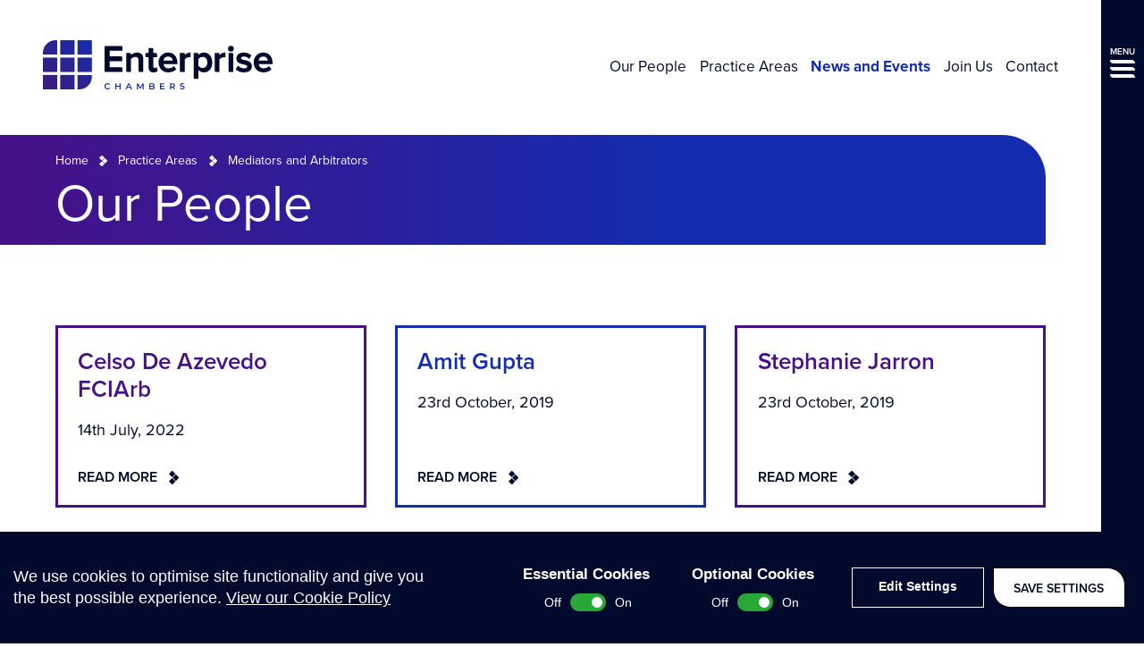

--- FILE ---
content_type: text/html; charset=UTF-8
request_url: https://www.enterprisechambers.com/news-and-events/our-people/role/mediators-and-arbitrators/
body_size: 18359
content:
<!doctype html>

<!--[if lt IE 7]><html lang="en-GB" class="no-js lt-ie9 lt-ie8 lt-ie7"><![endif]-->
<!--[if (IE 7)&!(IEMobile)]><html lang="en-GB" class="no-js lt-ie9 lt-ie8"><![endif]-->
<!--[if (IE 8)&!(IEMobile)]><html lang="en-GB" class="no-js lt-ie9"><![endif]-->
<!--[if gt IE 8]><!-->
<html lang="en-GB" class="no-js">
<!--<![endif]-->

<head>

	<script src="https://www.enterprisechambers.com/wp-content/themes/enterprise-by-cargo/library/js/libs/cookieconsent/cookieconsent.js"></script>
<script>
window.CookieConsent.init({
	// More link URL on bar
	modalMainTextMoreLink: null,
	// How lond to wait until bar comes up
	barTimeout: 500,
	// Look and feel
	theme: {
		barColor: '#010a2c',
		barTextColor: '#fff',
		barMainButtonColor: '#FFF',
		barMainButtonTextColor: '#010a2c',
		modalMainButtonColor: '#010a2c',
		modalMainButtonTextColor: '#FFF',
	},
	language: {
		// Current language
		current: 'en',
		locale: {
			en: {
				barMainText: '<p>We use cookies to optimise site functionality and give you the best possible experience. <a href="/privacy-policy/">View our Cookie Policy</a></p>',
				barLinkSetting: 'Edit Settings',
				barBtnAcceptAll: 'Save Settings',
				modalMainTitle: 'This site uses cookies.',
				modalMainText: 'Some of these cookies are essential, while others help us to improve your experience by providing insights into how the site is being used. For more detailed information on the cookies we use, please check our Cookie Policy.',
				modalBtnSave: 'Save current settings',
				modalBtnAcceptAll: 'Accept all cookies and close',
				modalAffectedSolutions: 'Affected Cookies:',
				learnMore: 'Learn More',
				on: 'On',
				off: 'Off',
			}
		}
	},
	// List all the categories you want to display
	categories: {
		// Unique name
		// This probably will be the default category
		necessary: {
			// The cookies here are necessary and category cant be turned off.
			// Wanted config value  will be ignored.
			needed: false,
			// The cookies in this category will be let trough.
			// This probably should be false if not necessary category
			wanted: true,
			// If the checkbox is on or off at first run.
			checked: true,
			// Language settings for categories
			language: {
				locale: {
					en: {
						name: 'Essential Cookies',
						description: 'The website requires these cookies to function properly.',
					}
				}
			}
		},
		optional: {
			// The cookies here are necessary and category cant be turned off.
			// Wanted config value  will be ignored.
			needed: false,
			// The cookies in this category will be let trough.
			// This probably should be false if not necessary category
			wanted: false,
			// If the checkbox is on or off at first run.
			checked: true,
			// Language settings for categories
			language: {
				locale: {
					en: {
						name: 'Optional Cookies',
						description: 'Cookies used to monitor website usage.',
					}
				}
			}
		}
	},
	// List actual services here
	services: {
		// Unique name
		needed: {
			// Existing category Unique name
			// This example shows how to block Google Analytics
			category: 'necessary',
			// Type of blocking to apply here.
			// This depends on the type of script we are trying to block
			// Can be: dynamic-script, script-tag, wrapped, localcookie
			type: 'localcookie',
			// Only needed if "type: dynamic-script"
			// The filter will look for this keyword in inserted scipt tags
			// and block if match found
			search: '',
			// List of known cookie names or Regular expressions matching
			// cookie names placed by this service.
			// These willbe removed from current domain and .domain.
			cookies: [
				{
					// Known cookie name.
					name: 'PHPSESSID',
					// Expected cookie domain.
					domain: '.${window.location.hostname}'
				},
				{
					// Regex matching cookie name.
					name: /^PHPSESSID/,
					domain: '.${window.location.hostname}'
				}
			],
			language: {
				locale: {
					en: {
						name: 'Website Functionality'
					}
				}
			}
		},
		analytics: {
			// Existing category Unique name
			// This example shows how to block Google Analytics
			category: 'optional',
			// Type of blocking to apply here.
			// This depends on the type of script we are trying to block
			// Can be: dynamic-script, script-tag, wrapped, localcookie
			type: 'script-tag',
			// Only needed if "type: dynamic-script"
			// The filter will look for this keyword in inserted scipt tags
			// and block if match found
			search: 'google',
			// List of known cookie names or Regular expressions matching
			// cookie names placed by this service.
			// These willbe removed from current domain and .domain.
			cookies: [
				{
					// Known cookie name.
					name: '_gid',
					// Expected cookie domain.
					domain: '.${window.location.hostname}'
				},
				{
					// Regex matching cookie name.
					name: /^_ga/,
					domain: '.${window.location.hostname}'
				},
				{
					// Regex matching cookie name.
					name: /^_gid/,
					domain: '.${window.location.hostname}'
				},
				{
					// Regex matching cookie name.
					name: /^_gat/,
					domain: '.${window.location.hostname}'
				}
			],
			language: {
				locale: {
					en: {
						name: 'Google Analytics'
					}
				}
			}
		}
    }

});
</script>
	<meta charset="utf-8">
	<meta http-equiv="X-UA-Compatible" content="IE=edge,chrome=1">
	<title>Mediators and Arbitrators Archives - Enterprise Chambers</title>
	<meta name="HandheldFriendly" content="True">
	<meta name="MobileOptimized" content="320">
	<meta name="viewport" content="width=device-width, initial-scale=1.0" />

	
	<link rel="apple-touch-icon" href="https://www.enterprisechambers.com/wp-content/themes/enterprise-by-cargo/library/images/apple-icon-touch.png">
	<link rel="icon" href="https://www.enterprisechambers.com/wp-content/themes/enterprise-by-cargo/favicon.png">
	<!--[if IE]>
			<link rel="shortcut icon" href="https://www.enterprisechambers.com/wp-content/themes/enterprise-by-cargo/favicon.ico">
		<![endif]-->
	<meta name="msapplication-TileColor" content="#f01d4f">
	<meta name="msapplication-TileImage" content="https://www.enterprisechambers.com/wp-content/themes/enterprise-by-cargo/library/images/win8-tile-icon.png">

	<link rel="stylesheet" href="https://use.typekit.net/coi4udl.css">

	<meta name='robots' content='index, follow, max-image-preview:large, max-snippet:-1, max-video-preview:-1' />

	<!-- This site is optimized with the Yoast SEO plugin v26.8 - https://yoast.com/product/yoast-seo-wordpress/ -->
	<link rel="canonical" href="https://www.enterprisechambers.com/news-and-events/our-people/role/mediators-and-arbitrators/" />
	<meta property="og:locale" content="en_GB" />
	<meta property="og:type" content="article" />
	<meta property="og:title" content="Mediators and Arbitrators Archives - Enterprise Chambers" />
	<meta property="og:url" content="https://www.enterprisechambers.com/news-and-events/our-people/role/mediators-and-arbitrators/" />
	<meta property="og:site_name" content="Enterprise Chambers" />
	<meta name="twitter:card" content="summary_large_image" />
	<script type="application/ld+json" class="yoast-schema-graph">{"@context":"https://schema.org","@graph":[{"@type":"CollectionPage","@id":"https://www.enterprisechambers.com/news-and-events/our-people/role/mediators-and-arbitrators/","url":"https://www.enterprisechambers.com/news-and-events/our-people/role/mediators-and-arbitrators/","name":"Mediators and Arbitrators Archives - Enterprise Chambers","isPartOf":{"@id":"https://www.enterprisechambers.com/#website"},"breadcrumb":{"@id":"https://www.enterprisechambers.com/news-and-events/our-people/role/mediators-and-arbitrators/#breadcrumb"},"inLanguage":"en-GB"},{"@type":"BreadcrumbList","@id":"https://www.enterprisechambers.com/news-and-events/our-people/role/mediators-and-arbitrators/#breadcrumb","itemListElement":[{"@type":"ListItem","position":1,"name":"Home","item":"https://www.enterprisechambers.com/"},{"@type":"ListItem","position":2,"name":"Practice Areas","item":"https://www.enterprisechambers.com/practice-areas/"},{"@type":"ListItem","position":3,"name":"Mediators and Arbitrators"}]},{"@type":"WebSite","@id":"https://www.enterprisechambers.com/#website","url":"https://www.enterprisechambers.com/","name":"Enterprise Chambers","description":"A leading commercial chancery set of barristers","publisher":{"@id":"https://www.enterprisechambers.com/#organization"},"potentialAction":[{"@type":"SearchAction","target":{"@type":"EntryPoint","urlTemplate":"https://www.enterprisechambers.com/?s={search_term_string}"},"query-input":{"@type":"PropertyValueSpecification","valueRequired":true,"valueName":"search_term_string"}}],"inLanguage":"en-GB"},{"@type":"Organization","@id":"https://www.enterprisechambers.com/#organization","name":"Enterprise Chambers","url":"https://www.enterprisechambers.com/","logo":{"@type":"ImageObject","inLanguage":"en-GB","@id":"https://www.enterprisechambers.com/#/schema/logo/image/","url":"https://www.enterprisechambers.com/wp-content/uploads/2020/05/EC-Logo_RGB_Colour.jpg","contentUrl":"https://www.enterprisechambers.com/wp-content/uploads/2020/05/EC-Logo_RGB_Colour.jpg","width":2098,"height":447,"caption":"Enterprise Chambers"},"image":{"@id":"https://www.enterprisechambers.com/#/schema/logo/image/"}}]}</script>
	<!-- / Yoast SEO plugin. -->


<link rel="alternate" type="application/rss+xml" title="Enterprise Chambers &raquo; Mediators and Arbitrators Role Feed" href="https://www.enterprisechambers.com/news-and-events/our-people/role/mediators-and-arbitrators/feed/" />
<style id='wp-img-auto-sizes-contain-inline-css' type='text/css'>
img:is([sizes=auto i],[sizes^="auto," i]){contain-intrinsic-size:3000px 1500px}
/*# sourceURL=wp-img-auto-sizes-contain-inline-css */
</style>
<style id='wp-emoji-styles-inline-css' type='text/css'>

	img.wp-smiley, img.emoji {
		display: inline !important;
		border: none !important;
		box-shadow: none !important;
		height: 1em !important;
		width: 1em !important;
		margin: 0 0.07em !important;
		vertical-align: -0.1em !important;
		background: none !important;
		padding: 0 !important;
	}
/*# sourceURL=wp-emoji-styles-inline-css */
</style>
<style id='wp-block-library-inline-css' type='text/css'>
:root{--wp-block-synced-color:#7a00df;--wp-block-synced-color--rgb:122,0,223;--wp-bound-block-color:var(--wp-block-synced-color);--wp-editor-canvas-background:#ddd;--wp-admin-theme-color:#007cba;--wp-admin-theme-color--rgb:0,124,186;--wp-admin-theme-color-darker-10:#006ba1;--wp-admin-theme-color-darker-10--rgb:0,107,160.5;--wp-admin-theme-color-darker-20:#005a87;--wp-admin-theme-color-darker-20--rgb:0,90,135;--wp-admin-border-width-focus:2px}@media (min-resolution:192dpi){:root{--wp-admin-border-width-focus:1.5px}}.wp-element-button{cursor:pointer}:root .has-very-light-gray-background-color{background-color:#eee}:root .has-very-dark-gray-background-color{background-color:#313131}:root .has-very-light-gray-color{color:#eee}:root .has-very-dark-gray-color{color:#313131}:root .has-vivid-green-cyan-to-vivid-cyan-blue-gradient-background{background:linear-gradient(135deg,#00d084,#0693e3)}:root .has-purple-crush-gradient-background{background:linear-gradient(135deg,#34e2e4,#4721fb 50%,#ab1dfe)}:root .has-hazy-dawn-gradient-background{background:linear-gradient(135deg,#faaca8,#dad0ec)}:root .has-subdued-olive-gradient-background{background:linear-gradient(135deg,#fafae1,#67a671)}:root .has-atomic-cream-gradient-background{background:linear-gradient(135deg,#fdd79a,#004a59)}:root .has-nightshade-gradient-background{background:linear-gradient(135deg,#330968,#31cdcf)}:root .has-midnight-gradient-background{background:linear-gradient(135deg,#020381,#2874fc)}:root{--wp--preset--font-size--normal:16px;--wp--preset--font-size--huge:42px}.has-regular-font-size{font-size:1em}.has-larger-font-size{font-size:2.625em}.has-normal-font-size{font-size:var(--wp--preset--font-size--normal)}.has-huge-font-size{font-size:var(--wp--preset--font-size--huge)}.has-text-align-center{text-align:center}.has-text-align-left{text-align:left}.has-text-align-right{text-align:right}.has-fit-text{white-space:nowrap!important}#end-resizable-editor-section{display:none}.aligncenter{clear:both}.items-justified-left{justify-content:flex-start}.items-justified-center{justify-content:center}.items-justified-right{justify-content:flex-end}.items-justified-space-between{justify-content:space-between}.screen-reader-text{border:0;clip-path:inset(50%);height:1px;margin:-1px;overflow:hidden;padding:0;position:absolute;width:1px;word-wrap:normal!important}.screen-reader-text:focus{background-color:#ddd;clip-path:none;color:#444;display:block;font-size:1em;height:auto;left:5px;line-height:normal;padding:15px 23px 14px;text-decoration:none;top:5px;width:auto;z-index:100000}html :where(.has-border-color){border-style:solid}html :where([style*=border-top-color]){border-top-style:solid}html :where([style*=border-right-color]){border-right-style:solid}html :where([style*=border-bottom-color]){border-bottom-style:solid}html :where([style*=border-left-color]){border-left-style:solid}html :where([style*=border-width]){border-style:solid}html :where([style*=border-top-width]){border-top-style:solid}html :where([style*=border-right-width]){border-right-style:solid}html :where([style*=border-bottom-width]){border-bottom-style:solid}html :where([style*=border-left-width]){border-left-style:solid}html :where(img[class*=wp-image-]){height:auto;max-width:100%}:where(figure){margin:0 0 1em}html :where(.is-position-sticky){--wp-admin--admin-bar--position-offset:var(--wp-admin--admin-bar--height,0px)}@media screen and (max-width:600px){html :where(.is-position-sticky){--wp-admin--admin-bar--position-offset:0px}}

/*# sourceURL=wp-block-library-inline-css */
</style><style id='global-styles-inline-css' type='text/css'>
:root{--wp--preset--aspect-ratio--square: 1;--wp--preset--aspect-ratio--4-3: 4/3;--wp--preset--aspect-ratio--3-4: 3/4;--wp--preset--aspect-ratio--3-2: 3/2;--wp--preset--aspect-ratio--2-3: 2/3;--wp--preset--aspect-ratio--16-9: 16/9;--wp--preset--aspect-ratio--9-16: 9/16;--wp--preset--color--black: #000000;--wp--preset--color--cyan-bluish-gray: #abb8c3;--wp--preset--color--white: #ffffff;--wp--preset--color--pale-pink: #f78da7;--wp--preset--color--vivid-red: #cf2e2e;--wp--preset--color--luminous-vivid-orange: #ff6900;--wp--preset--color--luminous-vivid-amber: #fcb900;--wp--preset--color--light-green-cyan: #7bdcb5;--wp--preset--color--vivid-green-cyan: #00d084;--wp--preset--color--pale-cyan-blue: #8ed1fc;--wp--preset--color--vivid-cyan-blue: #0693e3;--wp--preset--color--vivid-purple: #9b51e0;--wp--preset--gradient--vivid-cyan-blue-to-vivid-purple: linear-gradient(135deg,rgb(6,147,227) 0%,rgb(155,81,224) 100%);--wp--preset--gradient--light-green-cyan-to-vivid-green-cyan: linear-gradient(135deg,rgb(122,220,180) 0%,rgb(0,208,130) 100%);--wp--preset--gradient--luminous-vivid-amber-to-luminous-vivid-orange: linear-gradient(135deg,rgb(252,185,0) 0%,rgb(255,105,0) 100%);--wp--preset--gradient--luminous-vivid-orange-to-vivid-red: linear-gradient(135deg,rgb(255,105,0) 0%,rgb(207,46,46) 100%);--wp--preset--gradient--very-light-gray-to-cyan-bluish-gray: linear-gradient(135deg,rgb(238,238,238) 0%,rgb(169,184,195) 100%);--wp--preset--gradient--cool-to-warm-spectrum: linear-gradient(135deg,rgb(74,234,220) 0%,rgb(151,120,209) 20%,rgb(207,42,186) 40%,rgb(238,44,130) 60%,rgb(251,105,98) 80%,rgb(254,248,76) 100%);--wp--preset--gradient--blush-light-purple: linear-gradient(135deg,rgb(255,206,236) 0%,rgb(152,150,240) 100%);--wp--preset--gradient--blush-bordeaux: linear-gradient(135deg,rgb(254,205,165) 0%,rgb(254,45,45) 50%,rgb(107,0,62) 100%);--wp--preset--gradient--luminous-dusk: linear-gradient(135deg,rgb(255,203,112) 0%,rgb(199,81,192) 50%,rgb(65,88,208) 100%);--wp--preset--gradient--pale-ocean: linear-gradient(135deg,rgb(255,245,203) 0%,rgb(182,227,212) 50%,rgb(51,167,181) 100%);--wp--preset--gradient--electric-grass: linear-gradient(135deg,rgb(202,248,128) 0%,rgb(113,206,126) 100%);--wp--preset--gradient--midnight: linear-gradient(135deg,rgb(2,3,129) 0%,rgb(40,116,252) 100%);--wp--preset--font-size--small: 13px;--wp--preset--font-size--medium: 20px;--wp--preset--font-size--large: 36px;--wp--preset--font-size--x-large: 42px;--wp--preset--spacing--20: 0.44rem;--wp--preset--spacing--30: 0.67rem;--wp--preset--spacing--40: 1rem;--wp--preset--spacing--50: 1.5rem;--wp--preset--spacing--60: 2.25rem;--wp--preset--spacing--70: 3.38rem;--wp--preset--spacing--80: 5.06rem;--wp--preset--shadow--natural: 6px 6px 9px rgba(0, 0, 0, 0.2);--wp--preset--shadow--deep: 12px 12px 50px rgba(0, 0, 0, 0.4);--wp--preset--shadow--sharp: 6px 6px 0px rgba(0, 0, 0, 0.2);--wp--preset--shadow--outlined: 6px 6px 0px -3px rgb(255, 255, 255), 6px 6px rgb(0, 0, 0);--wp--preset--shadow--crisp: 6px 6px 0px rgb(0, 0, 0);}:where(.is-layout-flex){gap: 0.5em;}:where(.is-layout-grid){gap: 0.5em;}body .is-layout-flex{display: flex;}.is-layout-flex{flex-wrap: wrap;align-items: center;}.is-layout-flex > :is(*, div){margin: 0;}body .is-layout-grid{display: grid;}.is-layout-grid > :is(*, div){margin: 0;}:where(.wp-block-columns.is-layout-flex){gap: 2em;}:where(.wp-block-columns.is-layout-grid){gap: 2em;}:where(.wp-block-post-template.is-layout-flex){gap: 1.25em;}:where(.wp-block-post-template.is-layout-grid){gap: 1.25em;}.has-black-color{color: var(--wp--preset--color--black) !important;}.has-cyan-bluish-gray-color{color: var(--wp--preset--color--cyan-bluish-gray) !important;}.has-white-color{color: var(--wp--preset--color--white) !important;}.has-pale-pink-color{color: var(--wp--preset--color--pale-pink) !important;}.has-vivid-red-color{color: var(--wp--preset--color--vivid-red) !important;}.has-luminous-vivid-orange-color{color: var(--wp--preset--color--luminous-vivid-orange) !important;}.has-luminous-vivid-amber-color{color: var(--wp--preset--color--luminous-vivid-amber) !important;}.has-light-green-cyan-color{color: var(--wp--preset--color--light-green-cyan) !important;}.has-vivid-green-cyan-color{color: var(--wp--preset--color--vivid-green-cyan) !important;}.has-pale-cyan-blue-color{color: var(--wp--preset--color--pale-cyan-blue) !important;}.has-vivid-cyan-blue-color{color: var(--wp--preset--color--vivid-cyan-blue) !important;}.has-vivid-purple-color{color: var(--wp--preset--color--vivid-purple) !important;}.has-black-background-color{background-color: var(--wp--preset--color--black) !important;}.has-cyan-bluish-gray-background-color{background-color: var(--wp--preset--color--cyan-bluish-gray) !important;}.has-white-background-color{background-color: var(--wp--preset--color--white) !important;}.has-pale-pink-background-color{background-color: var(--wp--preset--color--pale-pink) !important;}.has-vivid-red-background-color{background-color: var(--wp--preset--color--vivid-red) !important;}.has-luminous-vivid-orange-background-color{background-color: var(--wp--preset--color--luminous-vivid-orange) !important;}.has-luminous-vivid-amber-background-color{background-color: var(--wp--preset--color--luminous-vivid-amber) !important;}.has-light-green-cyan-background-color{background-color: var(--wp--preset--color--light-green-cyan) !important;}.has-vivid-green-cyan-background-color{background-color: var(--wp--preset--color--vivid-green-cyan) !important;}.has-pale-cyan-blue-background-color{background-color: var(--wp--preset--color--pale-cyan-blue) !important;}.has-vivid-cyan-blue-background-color{background-color: var(--wp--preset--color--vivid-cyan-blue) !important;}.has-vivid-purple-background-color{background-color: var(--wp--preset--color--vivid-purple) !important;}.has-black-border-color{border-color: var(--wp--preset--color--black) !important;}.has-cyan-bluish-gray-border-color{border-color: var(--wp--preset--color--cyan-bluish-gray) !important;}.has-white-border-color{border-color: var(--wp--preset--color--white) !important;}.has-pale-pink-border-color{border-color: var(--wp--preset--color--pale-pink) !important;}.has-vivid-red-border-color{border-color: var(--wp--preset--color--vivid-red) !important;}.has-luminous-vivid-orange-border-color{border-color: var(--wp--preset--color--luminous-vivid-orange) !important;}.has-luminous-vivid-amber-border-color{border-color: var(--wp--preset--color--luminous-vivid-amber) !important;}.has-light-green-cyan-border-color{border-color: var(--wp--preset--color--light-green-cyan) !important;}.has-vivid-green-cyan-border-color{border-color: var(--wp--preset--color--vivid-green-cyan) !important;}.has-pale-cyan-blue-border-color{border-color: var(--wp--preset--color--pale-cyan-blue) !important;}.has-vivid-cyan-blue-border-color{border-color: var(--wp--preset--color--vivid-cyan-blue) !important;}.has-vivid-purple-border-color{border-color: var(--wp--preset--color--vivid-purple) !important;}.has-vivid-cyan-blue-to-vivid-purple-gradient-background{background: var(--wp--preset--gradient--vivid-cyan-blue-to-vivid-purple) !important;}.has-light-green-cyan-to-vivid-green-cyan-gradient-background{background: var(--wp--preset--gradient--light-green-cyan-to-vivid-green-cyan) !important;}.has-luminous-vivid-amber-to-luminous-vivid-orange-gradient-background{background: var(--wp--preset--gradient--luminous-vivid-amber-to-luminous-vivid-orange) !important;}.has-luminous-vivid-orange-to-vivid-red-gradient-background{background: var(--wp--preset--gradient--luminous-vivid-orange-to-vivid-red) !important;}.has-very-light-gray-to-cyan-bluish-gray-gradient-background{background: var(--wp--preset--gradient--very-light-gray-to-cyan-bluish-gray) !important;}.has-cool-to-warm-spectrum-gradient-background{background: var(--wp--preset--gradient--cool-to-warm-spectrum) !important;}.has-blush-light-purple-gradient-background{background: var(--wp--preset--gradient--blush-light-purple) !important;}.has-blush-bordeaux-gradient-background{background: var(--wp--preset--gradient--blush-bordeaux) !important;}.has-luminous-dusk-gradient-background{background: var(--wp--preset--gradient--luminous-dusk) !important;}.has-pale-ocean-gradient-background{background: var(--wp--preset--gradient--pale-ocean) !important;}.has-electric-grass-gradient-background{background: var(--wp--preset--gradient--electric-grass) !important;}.has-midnight-gradient-background{background: var(--wp--preset--gradient--midnight) !important;}.has-small-font-size{font-size: var(--wp--preset--font-size--small) !important;}.has-medium-font-size{font-size: var(--wp--preset--font-size--medium) !important;}.has-large-font-size{font-size: var(--wp--preset--font-size--large) !important;}.has-x-large-font-size{font-size: var(--wp--preset--font-size--x-large) !important;}
/*# sourceURL=global-styles-inline-css */
</style>

<style id='classic-theme-styles-inline-css' type='text/css'>
/*! This file is auto-generated */
.wp-block-button__link{color:#fff;background-color:#32373c;border-radius:9999px;box-shadow:none;text-decoration:none;padding:calc(.667em + 2px) calc(1.333em + 2px);font-size:1.125em}.wp-block-file__button{background:#32373c;color:#fff;text-decoration:none}
/*# sourceURL=/wp-includes/css/classic-themes.min.css */
</style>
<link rel='stylesheet' id='bones-stylesheet-css' href='https://www.enterprisechambers.com/wp-content/themes/enterprise-by-cargo/library/css/style.css' type='text/css' media='all' />
<script type="text/javascript" src="https://www.enterprisechambers.com/wp-content/themes/enterprise-by-cargo/library/js/libs/modernizr.custom.min.js" id="bones-modernizr-js"></script>
<script type="text/javascript" src="https://www.enterprisechambers.com/wp-includes/js/jquery/jquery.min.js" id="jquery-core-js"></script>
<script type="text/javascript" src="https://www.enterprisechambers.com/wp-includes/js/jquery/jquery-migrate.min.js" id="jquery-migrate-js"></script>
<link rel="https://api.w.org/" href="https://www.enterprisechambers.com/wp-json/" /><meta name="google-site-verification" content="lfA2jC3JaJb-evm8goh28fo6PrTmajcNr64f-TsTyTo" />			<!-- Global site tag (gtag.js) - Google Analytics -->
			<script async src="https://www.googletagmanager.com/gtag/js?id=UA-31956192-14"></script>
			<script>
				window.dataLayer = window.dataLayer || [];

				function gtag() {
					dataLayer.push(arguments);
				}
				gtag('js', new Date());

				gtag('config', 'UA-31956192-14');
			</script>
	<style type="text/css">body{color:#010a2c;font-family:proxima-nova,Helvetica Neue,Helvetica,Arial,sans-serif;line-height:1.4}.h1,.h2,.h3,.h4,.h5,h1,h2,h3,h4,h5{text-rendering:optimizelegibility;font-weight:600}.h1 a,.h1 a:visited,.h2 a,.h2 a:visited,.h3 a,.h3 a:visited,.h4 a,.h4 a:visited,.h5 a,.h5 a:visited,h1 a,h1 a:visited,h2 a,h2 a:visited,h3 a,h3 a:visited,h4 a,h4 a:visited,h5 a,h5 a:visited{text-decoration:none}.h1,h1{color:#142caf;font-size:2.5em;line-height:1;margin:0 0 1em}.h2,h2{color:#142caf;font-size:1.625em;margin-bottom:.375em}.h3,h3{color:#142caf;font-size:1.375em}.h4,h4{color:#471086;font-size:1.25em}.h5,h5{font-size:.846em;letter-spacing:2px;line-height:2.09;text-transform:uppercase}.content--title{color:#fff;font-size:3.625em;font-weight:400;margin:0}@media only screen and (max-width:50em){.content--title{font-size:2.25em}}.strip--heading{font-size:1.25em;line-height:1.2;margin:0;text-transform:uppercase}.header-pipe .strip--heading{color:#fff}.strip--heading.padded-bottom{padding-bottom:1.25em}p{-webkit-hyphens:none;-ms-hyphens:none;hyphens:none;word-break:keep-all}strong{font-weight:600}.home .content p{font-size:1.125em}.home .content p.button-wrap{font-size:1em}.content--promoted{color:#142caf;font-size:1.938em;font-weight:600}@media only screen and (max-width:50em){.content--promoted{font-size:1.25em}}.content--promoted>p:first-child{margin-top:0}.content--promoted>p:last-child{margin-bottom:0}.content--intro{font-size:1.2em;font-weight:700}.content--intro>p:first-child{margin-top:0}.content--intro>p:last-child{margin-bottom:0}.content--skip-to,.content--skip-to:visited{height:1px;left:-999px;overflow:hidden;position:absolute;top:auto;width:1px;z-index:-999}.content--skip-to:active,.content--skip-to:focus,.content--skip-to:visited:active,.content--skip-to:visited:focus{background-color:hotpink;background-color:rgba(255,105,180,.8);color:#fff;height:auto;left:0;margin:0;padding:1.5em;text-align:center;top:0;width:100%;z-index:999}.wp-caption{background-color:#f7f7f7;border:1px solid #e6e6e6;margin:1em 0 2em;max-width:100%;padding:.5em}.wp-caption img{display:block;height:auto!important;width:100%}@media only screen and (min-width:650px){.wp-caption.alignleft{float:left;margin-right:2em;max-width:50%}.wp-caption.alignright{float:right;margin-left:2em;max-width:50%}}.wp-caption-text{color:#010a2c;margin:0;padding:1em 0}hr{clear:both;display:block;margin:2em 0}li{font-size:1em;margin-bottom:.5em;position:relative}ul{padding-left:1.5em}dl{display:block;padding:1em 2em}dl dt{font-size:1.2em;font-weight:700;margin:0 0 .6em}dl dd{margin-bottom:1em}dl dd:last-child{margin-bottom:0}blockquote{color:#142caf;margin:2em 0;padding:0 0 0 10%;position:relative}blockquote:after,blockquote:before{background-position:50%;background-repeat:no-repeat;content:"";display:block;height:24px;width:28px}blockquote:before{background-image:url(/wp-content/themes/enterprise-by-cargo/library/images/svgs/icon-quote-open.svg);margin:0;position:absolute;right:92%;top:0}blockquote:after{background-image:url(/wp-content/themes/enterprise-by-cargo/library/images/svgs/icon-quote-close.svg);display:none;margin:.4em 0 0 auto}blockquote p{color:#142caf;font-size:1em}blockquote p:first-child{margin-top:0}blockquote p:last-child{margin-bottom:0}blockquote footer{color:#010a2c;font-size:.875em}blockquote.quote-block{background-color:#f4f4f4;margin:0;padding:1.6em 3em}blockquote.quote-block:before{background-image:url(/wp-content/themes/enterprise-by-cargo/library/images/svgs/icon-quote-open.svg);background-size:100%;display:block;left:1em;margin:1.6em 0 .6em;width:21px}blockquote.quote-block:after{background-image:url(/wp-content/themes/enterprise-by-cargo/library/images/svgs/icon-quote-close.svg);background-size:100%;display:block;margin:0;position:absolute;right:1em;top:1.6em;width:21px}blockquote.promoted-quote{margin:0;padding:1.6em 3em}blockquote.promoted-quote:before{background-image:url(/wp-content/themes/enterprise-by-cargo/library/images/svgs/icon-quote-open.svg);background-size:100%;display:block;left:1em;margin:1.6em 0 .6em;width:21px}blockquote.promoted-quote:after{background-image:url(/wp-content/themes/enterprise-by-cargo/library/images/svgs/icon-quote-close.svg);background-size:100%;bottom:1.6em;display:block;margin:0;position:absolute;right:1em;width:21px}pre{padding:.4em 1em}code,pre{background-color:#333}code{color:#fff;font-size:.9em;padding:.4em}.screen-reader-text{display:block;overflow:hidden;text-indent:100%;white-space:nowrap}.hide-text{display:none}@media only screen and (min-width:50em){blockquote.quote-block{padding:4.8em 2.4em 2.4em}blockquote.quote-block p{font-size:1.625em}blockquote.quote-block footer{font-size:1.125em;padding-top:1em}blockquote.quote-block:before{left:2.4em;margin:0;top:2.4em}blockquote.quote-block:after{right:2.4em;top:2.4em}blockquote.promoted-quote{padding:4.8em 2.4em 2.4em}blockquote.promoted-quote p{font-size:1.625em}blockquote.promoted-quote footer{font-size:1.125em;padding-top:1em}blockquote.promoted-quote:before{left:2.4em;top:1em}blockquote.promoted-quote:after{bottom:2.4em;right:2.4em}.strip--heading{font-size:1.625em}.strip--heading.padded-bottom{padding-bottom:1em}}.wrap{margin:0 auto;padding:0 5%}@media only screen and (min-width:91.938em){.wrap{max-width:81.938em;padding-left:0;padding-right:0}}.wrap--tiny{margin:0 auto;max-width:51.25em}.button-wrap a,.button-wrap a:visited,button,input[type=submit]{-webkit-box-align:center;-ms-flex-align:center;-webkit-box-pack:center;-ms-flex-pack:center;align-items:center;background-color:#010a2c;border:0;border-radius:0 1.4em 0 1.4em;color:#fff;cursor:pointer;display:-webkit-box;display:-ms-flexbox;display:flex;font-family:proxima-nova,Helvetica Neue,Helvetica,Arial,sans-serif;font-size:.875em;font-weight:600;justify-content:center;padding:1em 1.4em;position:relative;text-decoration:none;text-transform:uppercase;-webkit-transition:background-color .25s ease-in-out,border-color .25s ease-in-out,color .25s ease-in-out;-o-transition:background-color .25s ease-in-out,border-color .25s ease-in-out,color .25s ease-in-out;transition:background-color .25s ease-in-out,border-color .25s ease-in-out,color .25s ease-in-out}.button-wrap a svg,.button-wrap a:visited svg,button svg,input[type=submit] svg{fill:#fff;display:block}.button-wrap a .button-text,button .button-text,input[type=submit] .button-text{line-height:1}.button-wrap a .button-icon,button .button-icon,input[type=submit] .button-icon{display:block;margin-left:.8em}.button-wrap a:focus,.button-wrap a:hover,button:focus,button:hover,input[type=submit]:focus,input[type=submit]:hover{background-color:#031b77;color:#fff;text-decoration:none}.button-wrap a[data-colour=primary],button[data-colour=primary],input[data-colour=primary][type=submit]{background-color:#142caf}.button-wrap a[data-colour=primary]:focus,.button-wrap a[data-colour=primary]:hover,button[data-colour=primary]:focus,button[data-colour=primary]:hover,input[data-colour=primary][type=submit]:focus,input[data-colour=primary][type=submit]:hover{background-color:#2946e7}.button-wrap a[data-colour=tertiary],button[data-colour=tertiary],input[data-colour=tertiary][type=submit]{background-color:#471086}.button-wrap a[data-colour=tertiary]:focus,.button-wrap a[data-colour=tertiary]:hover,button[data-colour=tertiary]:focus,button[data-colour=tertiary]:hover,input[data-colour=tertiary][type=submit]:focus,input[data-colour=tertiary][type=submit]:hover{background-color:#6b18ca}.button-wrap a[data-colour=white],button[data-colour=white],input[data-colour=white][type=submit]{background-color:#fff;border:2px solid #010a2c;color:#010a2c}.button-wrap a[data-colour=white] svg,button[data-colour=white] svg,input[data-colour=white][type=submit] svg{fill:#010a2c}.button-wrap a[data-colour=white]:focus,.button-wrap a[data-colour=white]:hover,button[data-colour=white]:focus,button[data-colour=white]:hover,input[data-colour=white][type=submit]:focus,input[data-colour=white][type=submit]:hover{background-color:#142caf;border-color:#142caf;color:#fff}.button-wrap{-webkit-box-pack:start;-ms-flex-pack:start;display:-webkit-box;display:-ms-flexbox;display:flex;justify-content:flex-start;margin:2em 0 0}@media only screen and (min-width:68.75em){.button-wrap{margin:1.5em 0 0}}.button-wrap:first-child{margin:0}@media only screen and (max-width:37.5em){.button-wrap a,.button-wrap a:visited{width:100%}}.profile--links .button-wrap a,.profile--links .button-wrap a:visited{padding:.75em 1.4em;width:100%}.button-icon{display:block}.text-link{margin:2em 0 0}.text-link .text-link--inner,.text-link a,.text-link a:visited{-webkit-box-align:center;-ms-flex-align:center;-webkit-box-pack:start;-ms-flex-pack:start;align-items:center;color:#010a2c;display:-webkit-box;display:-ms-flexbox;display:flex;font-weight:600;justify-content:flex-start;text-decoration:none;text-transform:uppercase}.text-link .text-link--inner .button-text,.text-link a .button-text,.text-link a:visited .button-text{line-height:1}.text-link .text-link--inner .button-icon,.text-link a .button-icon,.text-link a:visited .button-icon{margin-left:.8em;-webkit-transition:margin-left .25s ease-in-out;-o-transition:margin-left .25s ease-in-out;transition:margin-left .25s ease-in-out}.text-link .text-link--inner svg,.text-link a svg,.text-link a:visited svg{fill:#010a2c;display:block}.text-link .text-link--inner:focus .button-icon,.text-link .text-link--inner:hover .button-icon,.text-link a:focus .button-icon,.text-link a:hover .button-icon,.text-link a:visited:focus .button-icon,.text-link a:visited:hover .button-icon{margin-left:1.4em}.accordion--toggle .text-link .text-link--inner:focus .button-icon,.accordion--toggle .text-link .text-link--inner:hover .button-icon,.accordion--toggle .text-link a:focus .button-icon,.accordion--toggle .text-link a:hover .button-icon,.accordion--toggle .text-link a:visited:focus .button-icon,.accordion--toggle .text-link a:visited:hover .button-icon{margin:0}.text-link .text-link--inner.accordion--toggle:focus .button-icon,.text-link .text-link--inner.accordion--toggle:hover .button-icon,.text-link a.accordion--toggle:focus .button-icon,.text-link a.accordion--toggle:hover .button-icon,.text-link a:visited.accordion--toggle:focus .button-icon,.text-link a:visited.accordion--toggle:hover .button-icon{margin-left:.8em}@media only screen and (max-width:68.75em){.profile--links .button-wrap{margin:1.5em 0 0}.profile--links .button-wrap.download{margin:0}.profile--links .button-wrap.download a{border-radius:0 1.4em 0 0;height:65px;padding:1em 1.2em;width:71px}.profile--links .button-wrap.email a{border-radius:0;height:65px;padding:1em;width:71px}.profile--links .button-wrap.direct a{border-radius:0 0 0 1.4em;height:65px;padding:1em 1.2em;width:71px}.profile--links .button-wrap .button-text{display:none}.profile--links .button-wrap .button-icon{margin:0!important}.profile--links .button-wrap .button-icon svg{height:30px;width:40px}}.linkedin-button{-webkit-box-align:center;-ms-flex-align:center;-webkit-box-pack:center;-ms-flex-pack:center;align-items:center;background-color:#010a2c;border-radius:.3em;display:-webkit-box;display:-ms-flexbox;display:flex;height:70px;justify-content:center;line-height:0;margin:1.5em 0;padding:.4em .2em;width:70px}@media only screen and (min-width:68.75em){.linkedin-button{height:40px;margin:0;width:40px}}.linkedin-button:focus,.linkedin-button:hover{background-color:#031b77;color:#fff;text-decoration:none}.linkedin-button svg{fill:#fff;height:50px;width:100%}@media only screen and (min-width:68.75em){.profile--links .button-text{font-size:14px}}.block-button,.block-button:visited{background-color:#471086;color:#fff;display:inline-block;font-size:1.875em;font-weight:700;margin:1em 0;min-width:19.375rem;padding:.25em 1em;text-align:center;text-decoration:none;-webkit-transition:background-color .25s ease-in-out;-o-transition:background-color .25s ease-in-out;transition:background-color .25s ease-in-out}.block-button:last-child,.block-button:visited:last-child{margin-bottom:0}.block-button:focus,.block-button:hover,.block-button:visited:focus,.block-button:visited:hover{background-color:#010a2c}.mast{display:block;padding:1.4em 0}.error404 .mast,.home .mast{left:0;position:absolute;top:0;width:100%;z-index:4}.mast--inner{-webkit-box-align:center;-ms-flex-align:center;-webkit-box-pack:start;-ms-flex-pack:start;align-items:center;display:-webkit-box;display:-ms-flexbox;display:flex;justify-content:flex-start;padding:0 5%}.error404 .logo svg,.error404 .logo svg path,.error404 .logo svg rect,.home .logo svg,.home .logo svg path,.home .logo svg rect{fill:#fff!important}@media only screen and (min-width:50em){.mast--inner{padding:0 3em}}@media only screen and (min-width:56.25em){.mast{padding:2.8125em 0}}</style>
</head>


<body class="archive tax-tax_role term-mediators-and-arbitrators term-4 wp-theme-enterprise-by-cargo" data-background="base">

	
	<a class="content--skip-to" href="#contentScroll" title="Skip down the page to the main content">Skip to content</a>

	
	
	<div class="site-wrap">

		<section class="mast">
			<div class="mast--inner">

									<a class="logo" href="https://www.enterprisechambers.com/" title="Return to the Enterprise Chambers homepage">
						<svg xmlns="http://www.w3.org/2000/svg" xmlns:xlink="http://www.w3.org/1999/xlink" width="257.351" height="54.854" viewBox="0 0 257.351 54.854">
  <defs>
    <linearGradient id="linear-gradient" x1="-1.204" y1="2.203" x2="2.308" y2="-1.044" gradientUnits="objectBoundingBox">
      <stop offset="0.003" stop-color="#401b75"/>
      <stop offset="1" stop-color="#142caf"/>
    </linearGradient>
    <linearGradient id="linear-gradient-2" x1="-1.917" y1="2.735" x2="1.595" y2="-0.512" xlink:href="#linear-gradient"/>
    <linearGradient id="linear-gradient-3" x1="-2.568" y1="3.337" x2="0.944" y2="0.09" xlink:href="#linear-gradient"/>
    <linearGradient id="linear-gradient-4" x1="-0.666" y1="1.578" x2="2.845" y2="-1.669" xlink:href="#linear-gradient"/>
    <linearGradient id="linear-gradient-5" x1="-1.316" y1="2.179" x2="2.195" y2="-1.068" xlink:href="#linear-gradient"/>
    <linearGradient id="linear-gradient-6" x1="-1.967" y1="2.781" x2="1.545" y2="-0.466" xlink:href="#linear-gradient"/>
    <linearGradient id="linear-gradient-7" x1="-0.065" y1="1.023" x2="3.446" y2="-2.224" xlink:href="#linear-gradient"/>
    <linearGradient id="linear-gradient-8" x1="-0.715" y1="1.624" x2="2.796" y2="-1.623" xlink:href="#linear-gradient"/>
    <linearGradient id="linear-gradient-9" x1="-1.429" y1="2.157" x2="2.082" y2="-1.09" xlink:href="#linear-gradient"/>
  </defs>
  <g id="Group_1024" data-name="Group 1024" transform="translate(-192.981 -221.831)">
    <path id="Path_357" data-name="Path 357" d="M329.58,321.992a3.309,3.309,0,0,1-1.293-1.24,3.622,3.622,0,0,1,.005-3.571,3.345,3.345,0,0,1,1.3-1.24,3.808,3.808,0,0,1,1.848-.449,3.859,3.859,0,0,1,1.514.289,3.082,3.082,0,0,1,1.157.84l-.81.762a2.363,2.363,0,0,0-1.8-.791,2.526,2.526,0,0,0-1.244.3,2.188,2.188,0,0,0-.859.844,2.585,2.585,0,0,0,0,2.451,2.186,2.186,0,0,0,.859.844,2.525,2.525,0,0,0,1.244.3,2.351,2.351,0,0,0,1.8-.8l.81.772a3.078,3.078,0,0,1-1.163.84,3.891,3.891,0,0,1-1.52.289A3.8,3.8,0,0,1,329.58,321.992Z" transform="translate(-65.872 -45.757)" fill="#142caf"/>
    <path id="Path_358" data-name="Path 358" d="M357.537,315.682v6.755h-1.255v-2.9h-3.493v2.9h-1.255v-6.755h1.255v2.789h3.493v-2.789Z" transform="translate(-77.458 -45.849)" fill="#142caf"/>
    <path id="Path_359" data-name="Path 359" d="M379.341,320.873h-3.377l-.666,1.564h-1.293l3.039-6.755h1.235l3.05,6.755h-1.312Zm-.415-.984-1.274-2.953-1.264,2.953Z" transform="translate(-88.435 -45.849)" fill="#142caf"/>
    <path id="Path_360" data-name="Path 360" d="M405.264,322.437l-.01-4.478-2.219,3.706h-.56l-2.22-3.648v4.42h-1.2v-6.755h1.032l2.683,4.477,2.635-4.477h1.032l.009,6.755Z" transform="translate(-100.675 -45.849)" fill="#142caf"/>
    <path id="Path_361" data-name="Path 361" d="M431.806,319.537a1.706,1.706,0,0,1,.328,1.066,1.561,1.561,0,0,1-.676,1.355,3.39,3.39,0,0,1-1.969.478h-3.358v-6.755H429.3a3.109,3.109,0,0,1,1.843.468,1.5,1.5,0,0,1,.646,1.288,1.694,1.694,0,0,1-.232.887,1.58,1.58,0,0,1-.637.6A1.784,1.784,0,0,1,431.806,319.537Zm-4.42-2.871v1.862h1.775a1.8,1.8,0,0,0,1.009-.237.779.779,0,0,0,.353-.69.79.79,0,0,0-.353-.7,1.81,1.81,0,0,0-1.009-.236Zm3.484,3.811q0-.975-1.457-.975h-2.027v1.949h2.027Q430.871,321.452,430.87,320.478Z" transform="translate(-113.901 -45.849)" fill="#142caf"/>
    <path id="Path_362" data-name="Path 362" d="M454.612,321.385v1.052h-5.066v-6.755h4.931v1.052H450.8v1.756h3.262v1.032H450.8v1.863Z" transform="translate(-125.339 -45.849)" fill="#142caf"/>
    <path id="Path_363" data-name="Path 363" d="M475.663,322.437l-1.38-1.978c-.058.006-.145.009-.261.009H472.5v1.969h-1.255v-6.755h2.779a3.736,3.736,0,0,1,1.53.289,2.227,2.227,0,0,1,1,.83,2.322,2.322,0,0,1,.348,1.283,2.29,2.29,0,0,1-.372,1.312,2.208,2.208,0,0,1-1.066.82l1.554,2.22Zm-.454-5.346a1.931,1.931,0,0,0-1.245-.347H472.5v2.692h1.467a1.909,1.909,0,0,0,1.245-.352,1.226,1.226,0,0,0,.425-1A1.211,1.211,0,0,0,475.21,317.091Z" transform="translate(-135.939 -45.849)" fill="#142caf"/>
    <path id="Path_364" data-name="Path 364" d="M494.129,322.219a3.151,3.151,0,0,1-1.153-.589l.435-.974a3.408,3.408,0,0,0,1.018.536,3.7,3.7,0,0,0,1.211.208,2.1,2.1,0,0,0,1.124-.241.732.732,0,0,0,.372-.637.618.618,0,0,0-.208-.477,1.463,1.463,0,0,0-.526-.294c-.212-.071-.5-.151-.869-.241a10.14,10.14,0,0,1-1.25-.367,2.054,2.054,0,0,1-.82-.574,1.542,1.542,0,0,1-.343-1.057,1.8,1.8,0,0,1,.3-1.018,2.059,2.059,0,0,1,.917-.729,3.726,3.726,0,0,1,1.5-.27,4.882,4.882,0,0,1,1.216.154,3.376,3.376,0,0,1,1.032.444l-.4.974a3.944,3.944,0,0,0-.926-.4,3.468,3.468,0,0,0-.936-.135,1.956,1.956,0,0,0-1.1.251.772.772,0,0,0-.362.665.6.6,0,0,0,.208.473,1.468,1.468,0,0,0,.526.289q.318.107.868.241a9.257,9.257,0,0,1,1.235.362,2.113,2.113,0,0,1,.825.574,1.516,1.516,0,0,1,.343,1.042,1.781,1.781,0,0,1-.3,1.013,2.074,2.074,0,0,1-.922.724,3.758,3.758,0,0,1-1.505.27A5.142,5.142,0,0,1,494.129,322.219Z" transform="translate(-146.556 -45.757)" fill="#142caf"/>
    <path id="Path_365" data-name="Path 365" d="M328.966,263.491h19.023V259.3a1.085,1.085,0,0,0-1.085-1.085H333.74V251.38H347.7v-4.188a1.084,1.084,0,0,0-1.085-1.084H333.74v-6.252h14.249v-4.189a1.085,1.085,0,0,0-1.085-1.085H327.881v27.824A1.085,1.085,0,0,0,328.966,263.491Z" transform="translate(-65.902 -6.229)" fill="#010a2c"/>
    <path id="Path_366" data-name="Path 366" d="M387.612,248.675a10.292,10.292,0,0,0-6.688,2.542v-.954a1.084,1.084,0,0,0-1.084-1.085h-4.272v20.113a1.085,1.085,0,0,0,1.085,1.085h4.272V255.9a6.449,6.449,0,0,1,4.718-2.372c2.544,0,3.629,1.11,3.629,3.711v12.05a1.085,1.085,0,0,0,1.085,1.085h4.272V255.649C394.628,251.152,392.136,248.675,387.612,248.675Z" transform="translate(-89.198 -13.114)" fill="#010a2c"/>
    <path id="Path_367" data-name="Path 367" d="M429.53,260.628a2.288,2.288,0,0,1-1.57.594c-1.345,0-1.449-1.495-1.449-1.952V249.146h4.107v-3.686a1.084,1.084,0,0,0-1.085-1.085h-3.022v-4.447a1.085,1.085,0,0,0-1.085-1.085h-4.273v5.532H417.8v3.686a1.085,1.085,0,0,0,1.085,1.085h2.267v11.213c0,3.687,2.015,5.717,5.675,5.717a6.4,6.4,0,0,0,4.426-1.421l.229-.2L430.093,260Z" transform="translate(-109.831 -8.311)" fill="#010a2c"/>
    <path id="Path_368" data-name="Path 368" d="M457.077,248.675c-6.126,0-10.746,4.764-10.746,11.082,0,6.548,4.556,11.122,11.081,11.122a12.513,12.513,0,0,0,8.541-3.106l.3-.282-2.574-3.7-.4.4a8.036,8.036,0,0,1-5.445,2.124,5.594,5.594,0,0,1-5.854-4.618h15.509v-1.568C467.486,253.28,463.3,248.675,457.077,248.675Zm5.169,8.926H451.913a5.018,5.018,0,0,1,5.121-4.365A4.951,4.951,0,0,1,462.246,257.6Z" transform="translate(-123.769 -13.114)" fill="#010a2c"/>
    <path id="Path_369" data-name="Path 369" d="M498.49,251.353v-1.09a1.085,1.085,0,0,0-1.085-1.085h-4.272v20.113a1.085,1.085,0,0,0,1.085,1.085h4.272V256.249a6.53,6.53,0,0,1,4.76-2.384,5.74,5.74,0,0,1,1.239.114l.581.128v-5.432h-.479A8.9,8.9,0,0,0,498.49,251.353Z" transform="translate(-146.633 -13.114)" fill="#010a2c"/>
    <path id="Path_370" data-name="Path 370" d="M534.592,248.675a8.5,8.5,0,0,0-6.016,2.472v-.884a1.085,1.085,0,0,0-1.085-1.085h-4.273V277a1.085,1.085,0,0,0,1.084,1.085h4.273v-9.737a8.341,8.341,0,0,0,6.016,2.529c5.739,0,9.447-4.366,9.447-11.122C544.038,253.025,540.33,248.675,534.592,248.675Zm3.964,11.082c0,3.749-2.115,6.269-5.263,6.269a6.149,6.149,0,0,1-4.717-2.432v-7.711a6.154,6.154,0,0,1,4.717-2.353C536.441,253.529,538.556,256.032,538.556,259.757Z" transform="translate(-161.33 -13.114)" fill="#010a2c"/>
    <path id="Path_371" data-name="Path 371" d="M574.8,251.353v-1.09a1.084,1.084,0,0,0-1.084-1.085h-4.272v20.113a1.085,1.085,0,0,0,1.085,1.085H574.8V256.249a6.537,6.537,0,0,1,4.761-2.384,5.746,5.746,0,0,1,1.239.114l.581.128v-5.432h-.478A8.911,8.911,0,0,0,574.8,251.353Z" transform="translate(-183.914 -13.114)" fill="#010a2c"/>
    <path id="Path_372" data-name="Path 372" d="M601.75,234.173a3.2,3.2,0,1,0,3.2,3.2A3.206,3.206,0,0,0,601.75,234.173Z" transform="translate(-198.131 -6.03)" fill="#010a2c"/>
    <path id="Path_373" data-name="Path 373" d="M600.615,270.856h4.272V250.743a1.085,1.085,0,0,0-1.085-1.085h-4.272v20.113A1.084,1.084,0,0,0,600.615,270.856Z" transform="translate(-198.611 -13.594)" fill="#010a2c"/>
    <path id="Path_374" data-name="Path 374" d="M625.134,257.041c-2.1-.46-3.923-.857-3.923-1.895,0-1.2,1.337-2.036,3.251-2.036a7.719,7.719,0,0,1,5.639,2.275l.434.479,2.378-4-.3-.262a12.016,12.016,0,0,0-8.154-2.928c-5.8,0-8.44,3.42-8.44,6.6,0,4.929,4.439,5.916,8.006,6.709,2.633.585,4.231,1.027,4.231,2.216,0,1.38-1.325,2.2-3.544,2.2a9.868,9.868,0,0,1-6.488-2.662l-.42-.433-2.548,3.978.279.273a12.7,12.7,0,0,0,9.009,3.322c5.408,0,8.9-2.672,8.9-6.806C633.448,258.856,628.643,257.807,625.134,257.041Z" transform="translate(-206.294 -13.114)" fill="#010a2c"/>
    <path id="Path_375" data-name="Path 375" d="M675.932,260.133c0-6.853-4.183-11.458-10.41-11.458-6.125,0-10.745,4.764-10.745,11.082,0,6.548,4.556,11.122,11.081,11.122a12.511,12.511,0,0,0,8.54-3.106l.3-.282-2.574-3.7-.4.4a8.035,8.035,0,0,1-5.445,2.124,5.594,5.594,0,0,1-5.855-4.618h15.51Zm-10.451-6.9a4.951,4.951,0,0,1,5.211,4.365H660.359A5.019,5.019,0,0,1,665.481,253.236Z" transform="translate(-225.6 -13.114)" fill="#010a2c"/>
    <g id="Group_1022" data-name="Group 1022" transform="translate(192.981 221.831)">
      <path id="Rectangle_205" data-name="Rectangle 205" d="M14.224,0h1.856a0,0,0,0,1,0,0V16.081a0,0,0,0,1,0,0H0a0,0,0,0,1,0,0V14.224A14.224,14.224,0,0,1,14.224,0Z" fill="url(#linear-gradient)"/>
      <rect id="Rectangle_206" data-name="Rectangle 206" width="16.081" height="16.081" transform="translate(19.387)" fill="url(#linear-gradient-2)"/>
      <rect id="Rectangle_207" data-name="Rectangle 207" width="16.081" height="16.081" transform="translate(38.802)" fill="url(#linear-gradient-3)"/>
      <rect id="Rectangle_208" data-name="Rectangle 208" width="16.081" height="16.081" transform="translate(0 19.387)" fill="url(#linear-gradient-4)"/>
      <rect id="Rectangle_209" data-name="Rectangle 209" width="16.081" height="16.081" transform="translate(19.387 19.387)" fill="url(#linear-gradient-5)"/>
      <rect id="Rectangle_210" data-name="Rectangle 210" width="16.081" height="16.081" transform="translate(38.802 19.387)" fill="url(#linear-gradient-6)"/>
      <rect id="Rectangle_211" data-name="Rectangle 211" width="16.081" height="16.081" transform="translate(0 38.773)" fill="url(#linear-gradient-7)"/>
      <rect id="Rectangle_212" data-name="Rectangle 212" width="16.081" height="16.081" transform="translate(19.387 38.773)" fill="url(#linear-gradient-8)"/>
      <path id="Rectangle_213" data-name="Rectangle 213" d="M0,0H16.081a0,0,0,0,1,0,0V1.856A14.224,14.224,0,0,1,1.856,16.081H0a0,0,0,0,1,0,0V0A0,0,0,0,1,0,0Z" transform="translate(38.802 38.773)" fill="url(#linear-gradient-9)"/>
    </g>
  </g>
</svg>
					</a>
				
				<nav class="nav--primary">
					<ul id="menu-primary-navigation" class="nav--primary--links"><li id="menu-item-146" class="archive-people has-icon person menu-item menu-item-type-post_type_archive menu-item-object-cpt_people menu-item-146"><a href="https://www.enterprisechambers.com/our-people/">Our People</a></li>
<li id="menu-item-147" class="archive-pa has-icon practice-areas menu-item menu-item-type-post_type_archive menu-item-object-cpt_practice_areas menu-item-147"><a href="https://www.enterprisechambers.com/practice-areas/">Practice Areas</a></li>
<li id="menu-item-148" class="has-icon news-icon menu-item menu-item-type-post_type menu-item-object-page current_page_parent menu-item-148"><a href="https://www.enterprisechambers.com/news-and-events/">News and Events</a></li>
<li id="menu-item-3891" class="has-icon news-icon menu-item menu-item-type-custom menu-item-object-custom menu-item-3891"><a href="https://www.enterprisechambers.com/opportunities/recruitment/">Join Us</a></li>
<li id="menu-item-3051" class="has-icon seminar-icon p-hide menu-item menu-item-type-post_type_archive menu-item-object-cpt_seminars menu-item-3051"><a href="https://www.enterprisechambers.com/seminars-webinars/">Seminars &#038; Webinars</a></li>
<li id="menu-item-149" class="has-icon contact-icon menu-item menu-item-type-post_type menu-item-object-page menu-item-149"><a href="https://www.enterprisechambers.com/contact-us/">Contact</a></li>
</ul>				</nav>

			</div>
		</section>

		
<a class="nav--slide--toggle " href="#" title="Show / Hide the Main Navigation">
	<span class="nst--text">Menu</span>
	<span class="nst--lines">
		<span></span>
		<span></span>
		<span></span>
	</span>
</a>



<div class="nav--slide--block">

 <span class="slide--logo"><svg xmlns="http://www.w3.org/2000/svg" width="257.351" height="54.854" viewBox="0 0 257.351 54.854">
  <g id="Group_1148" data-name="Group 1148" transform="translate(-192.981 -221.831)">
    <path id="Path_357" data-name="Path 357" d="M329.58,321.992a3.309,3.309,0,0,1-1.293-1.24,3.622,3.622,0,0,1,.005-3.571,3.345,3.345,0,0,1,1.3-1.24,3.808,3.808,0,0,1,1.848-.449,3.859,3.859,0,0,1,1.514.289,3.082,3.082,0,0,1,1.157.84l-.81.762a2.363,2.363,0,0,0-1.8-.791,2.526,2.526,0,0,0-1.244.3,2.188,2.188,0,0,0-.859.844,2.585,2.585,0,0,0,0,2.451,2.186,2.186,0,0,0,.859.844,2.525,2.525,0,0,0,1.244.3,2.351,2.351,0,0,0,1.8-.8l.81.772a3.078,3.078,0,0,1-1.163.84,3.891,3.891,0,0,1-1.52.289A3.8,3.8,0,0,1,329.58,321.992Z" transform="translate(-65.872 -45.757)" fill="#fff"/>
    <path id="Path_358" data-name="Path 358" d="M357.537,315.682v6.755h-1.255v-2.9h-3.493v2.9h-1.255v-6.755h1.255v2.789h3.493v-2.789Z" transform="translate(-77.458 -45.849)" fill="#fff"/>
    <path id="Path_359" data-name="Path 359" d="M379.341,320.873h-3.377l-.666,1.564h-1.293l3.039-6.755h1.235l3.05,6.755h-1.312Zm-.415-.984-1.274-2.953-1.264,2.953Z" transform="translate(-88.435 -45.849)" fill="#fff"/>
    <path id="Path_360" data-name="Path 360" d="M405.264,322.437l-.01-4.478-2.219,3.706h-.56l-2.22-3.648v4.42h-1.2v-6.755h1.032l2.683,4.477,2.635-4.477h1.032l.009,6.755Z" transform="translate(-100.675 -45.849)" fill="#fff"/>
    <path id="Path_361" data-name="Path 361" d="M431.806,319.537a1.706,1.706,0,0,1,.328,1.066,1.561,1.561,0,0,1-.676,1.355,3.39,3.39,0,0,1-1.969.478h-3.358v-6.755H429.3a3.109,3.109,0,0,1,1.843.468,1.5,1.5,0,0,1,.646,1.288,1.694,1.694,0,0,1-.232.887,1.58,1.58,0,0,1-.637.6A1.784,1.784,0,0,1,431.806,319.537Zm-4.42-2.871v1.862h1.775a1.8,1.8,0,0,0,1.009-.237.779.779,0,0,0,.353-.69.79.79,0,0,0-.353-.7,1.81,1.81,0,0,0-1.009-.236Zm3.484,3.811q0-.975-1.457-.975h-2.027v1.949h2.027Q430.871,321.452,430.87,320.478Z" transform="translate(-113.901 -45.849)" fill="#fff"/>
    <path id="Path_362" data-name="Path 362" d="M454.612,321.385v1.052h-5.066v-6.755h4.931v1.052H450.8v1.756h3.262v1.032H450.8v1.863Z" transform="translate(-125.339 -45.849)" fill="#fff"/>
    <path id="Path_363" data-name="Path 363" d="M475.663,322.437l-1.38-1.978c-.058.006-.145.009-.261.009H472.5v1.969h-1.255v-6.755h2.779a3.736,3.736,0,0,1,1.53.289,2.227,2.227,0,0,1,1,.83,2.322,2.322,0,0,1,.348,1.283,2.29,2.29,0,0,1-.372,1.312,2.208,2.208,0,0,1-1.066.82l1.554,2.22Zm-.454-5.346a1.931,1.931,0,0,0-1.245-.347H472.5v2.692h1.467a1.909,1.909,0,0,0,1.245-.352,1.226,1.226,0,0,0,.425-1A1.211,1.211,0,0,0,475.21,317.091Z" transform="translate(-135.939 -45.849)" fill="#fff"/>
    <path id="Path_364" data-name="Path 364" d="M494.129,322.219a3.151,3.151,0,0,1-1.153-.589l.435-.974a3.408,3.408,0,0,0,1.018.536,3.7,3.7,0,0,0,1.211.208,2.1,2.1,0,0,0,1.124-.241.732.732,0,0,0,.372-.637.618.618,0,0,0-.208-.477,1.463,1.463,0,0,0-.526-.294c-.212-.071-.5-.151-.869-.241a10.14,10.14,0,0,1-1.25-.367,2.054,2.054,0,0,1-.82-.574,1.542,1.542,0,0,1-.343-1.057,1.8,1.8,0,0,1,.3-1.018,2.059,2.059,0,0,1,.917-.729,3.726,3.726,0,0,1,1.5-.27,4.882,4.882,0,0,1,1.216.154,3.376,3.376,0,0,1,1.032.444l-.4.974a3.944,3.944,0,0,0-.926-.4,3.468,3.468,0,0,0-.936-.135,1.956,1.956,0,0,0-1.1.251.772.772,0,0,0-.362.665.6.6,0,0,0,.208.473,1.468,1.468,0,0,0,.526.289q.318.107.868.241a9.257,9.257,0,0,1,1.235.362,2.113,2.113,0,0,1,.825.574,1.516,1.516,0,0,1,.343,1.042,1.781,1.781,0,0,1-.3,1.013,2.074,2.074,0,0,1-.922.724,3.758,3.758,0,0,1-1.505.27A5.142,5.142,0,0,1,494.129,322.219Z" transform="translate(-146.556 -45.757)" fill="#fff"/>
    <path id="Path_365" data-name="Path 365" d="M328.966,263.491h19.023V259.3a1.085,1.085,0,0,0-1.085-1.085H333.74V251.38H347.7v-4.188a1.084,1.084,0,0,0-1.085-1.084H333.74v-6.252h14.249v-4.189a1.085,1.085,0,0,0-1.085-1.085H327.881v27.824A1.085,1.085,0,0,0,328.966,263.491Z" transform="translate(-65.902 -6.229)" fill="#fff"/>
    <path id="Path_366" data-name="Path 366" d="M387.612,248.675a10.292,10.292,0,0,0-6.688,2.542v-.954a1.084,1.084,0,0,0-1.084-1.085h-4.272v20.113a1.085,1.085,0,0,0,1.085,1.085h4.272V255.9a6.449,6.449,0,0,1,4.718-2.372c2.544,0,3.629,1.11,3.629,3.711v12.05a1.085,1.085,0,0,0,1.085,1.085h4.272V255.649C394.628,251.152,392.136,248.675,387.612,248.675Z" transform="translate(-89.198 -13.114)" fill="#fff"/>
    <path id="Path_367" data-name="Path 367" d="M429.53,260.628a2.288,2.288,0,0,1-1.57.594c-1.345,0-1.449-1.495-1.449-1.952V249.146h4.107v-3.686a1.084,1.084,0,0,0-1.085-1.085h-3.022v-4.447a1.085,1.085,0,0,0-1.085-1.085h-4.273v5.532H417.8v3.686a1.085,1.085,0,0,0,1.085,1.085h2.267v11.213c0,3.687,2.015,5.717,5.675,5.717a6.4,6.4,0,0,0,4.426-1.421l.229-.2L430.093,260Z" transform="translate(-109.831 -8.311)" fill="#fff"/>
    <path id="Path_368" data-name="Path 368" d="M457.077,248.675c-6.126,0-10.746,4.764-10.746,11.082,0,6.548,4.556,11.122,11.081,11.122a12.513,12.513,0,0,0,8.541-3.106l.3-.282-2.574-3.7-.4.4a8.036,8.036,0,0,1-5.445,2.124,5.594,5.594,0,0,1-5.854-4.618h15.509v-1.568C467.486,253.28,463.3,248.675,457.077,248.675Zm5.169,8.926H451.913a5.018,5.018,0,0,1,5.121-4.365A4.951,4.951,0,0,1,462.246,257.6Z" transform="translate(-123.769 -13.114)" fill="#fff"/>
    <path id="Path_369" data-name="Path 369" d="M498.49,251.353v-1.09a1.085,1.085,0,0,0-1.085-1.085h-4.272v20.113a1.085,1.085,0,0,0,1.085,1.085h4.272V256.249a6.53,6.53,0,0,1,4.76-2.384,5.74,5.74,0,0,1,1.239.114l.581.128v-5.432h-.479A8.9,8.9,0,0,0,498.49,251.353Z" transform="translate(-146.633 -13.114)" fill="#fff"/>
    <path id="Path_370" data-name="Path 370" d="M534.592,248.675a8.5,8.5,0,0,0-6.016,2.472v-.884a1.085,1.085,0,0,0-1.085-1.085h-4.273V277a1.085,1.085,0,0,0,1.084,1.085h4.273v-9.737a8.341,8.341,0,0,0,6.016,2.529c5.739,0,9.447-4.366,9.447-11.122C544.038,253.025,540.33,248.675,534.592,248.675Zm3.964,11.082c0,3.749-2.115,6.269-5.263,6.269a6.149,6.149,0,0,1-4.717-2.432v-7.711a6.154,6.154,0,0,1,4.717-2.353C536.441,253.529,538.556,256.032,538.556,259.757Z" transform="translate(-161.33 -13.114)" fill="#fff"/>
    <path id="Path_371" data-name="Path 371" d="M574.8,251.353v-1.09a1.084,1.084,0,0,0-1.084-1.085h-4.272v20.113a1.085,1.085,0,0,0,1.085,1.085H574.8V256.249a6.537,6.537,0,0,1,4.761-2.384,5.746,5.746,0,0,1,1.239.114l.581.128v-5.432h-.478A8.911,8.911,0,0,0,574.8,251.353Z" transform="translate(-183.914 -13.114)" fill="#fff"/>
    <path id="Path_372" data-name="Path 372" d="M601.75,234.173a3.2,3.2,0,1,0,3.2,3.2A3.206,3.206,0,0,0,601.75,234.173Z" transform="translate(-198.131 -6.03)" fill="#fff"/>
    <path id="Path_373" data-name="Path 373" d="M600.615,270.856h4.272V250.743a1.085,1.085,0,0,0-1.085-1.085h-4.272v20.113A1.084,1.084,0,0,0,600.615,270.856Z" transform="translate(-198.611 -13.594)" fill="#fff"/>
    <path id="Path_374" data-name="Path 374" d="M625.134,257.041c-2.1-.46-3.923-.857-3.923-1.895,0-1.2,1.337-2.036,3.251-2.036a7.719,7.719,0,0,1,5.639,2.275l.434.479,2.378-4-.3-.262a12.016,12.016,0,0,0-8.154-2.928c-5.8,0-8.44,3.42-8.44,6.6,0,4.929,4.439,5.916,8.006,6.709,2.633.585,4.231,1.027,4.231,2.216,0,1.38-1.325,2.2-3.544,2.2a9.868,9.868,0,0,1-6.488-2.662l-.42-.433-2.548,3.978.279.273a12.7,12.7,0,0,0,9.009,3.322c5.408,0,8.9-2.672,8.9-6.806C633.448,258.856,628.643,257.807,625.134,257.041Z" transform="translate(-206.294 -13.114)" fill="#fff"/>
    <path id="Path_375" data-name="Path 375" d="M675.932,260.133c0-6.853-4.183-11.458-10.41-11.458-6.125,0-10.745,4.764-10.745,11.082,0,6.548,4.556,11.122,11.081,11.122a12.511,12.511,0,0,0,8.54-3.106l.3-.282-2.574-3.7-.4.4a8.035,8.035,0,0,1-5.445,2.124,5.594,5.594,0,0,1-5.855-4.618h15.51Zm-10.451-6.9a4.951,4.951,0,0,1,5.211,4.365H660.359A5.019,5.019,0,0,1,665.481,253.236Z" transform="translate(-225.6 -13.114)" fill="#fff"/>
    <g id="Group_1022" data-name="Group 1022" transform="translate(192.981 221.831)">
      <path id="Rectangle_205" data-name="Rectangle 205" d="M14.224,0h1.856a0,0,0,0,1,0,0V16.081a0,0,0,0,1,0,0H0a0,0,0,0,1,0,0V14.224A14.224,14.224,0,0,1,14.224,0Z" fill="#fff"/>
      <rect id="Rectangle_206" data-name="Rectangle 206" width="16.081" height="16.081" transform="translate(19.387)" fill="#fff"/>
      <rect id="Rectangle_207" data-name="Rectangle 207" width="16.081" height="16.081" transform="translate(38.802)" fill="#fff"/>
      <rect id="Rectangle_208" data-name="Rectangle 208" width="16.081" height="16.081" transform="translate(0 19.387)" fill="#fff"/>
      <rect id="Rectangle_209" data-name="Rectangle 209" width="16.081" height="16.081" transform="translate(19.387 19.387)" fill="#fff"/>
      <rect id="Rectangle_210" data-name="Rectangle 210" width="16.081" height="16.081" transform="translate(38.802 19.387)" fill="#fff"/>
      <rect id="Rectangle_211" data-name="Rectangle 211" width="16.081" height="16.081" transform="translate(0 38.773)" fill="#fff"/>
      <rect id="Rectangle_212" data-name="Rectangle 212" width="16.081" height="16.081" transform="translate(19.387 38.773)" fill="#fff"/>
      <path id="Rectangle_213" data-name="Rectangle 213" d="M0,0H16.081a0,0,0,0,1,0,0V1.856A14.224,14.224,0,0,1,1.856,16.081H0a0,0,0,0,1,0,0V0A0,0,0,0,1,0,0Z" transform="translate(38.802 38.773)" fill="#fff"/>
    </g>
  </g>
</svg>
</span> 

</div>

<div class="bg-image nav--slide--image">
		<img alt="" class="bg-image--src" src="https://www.enterprisechambers.com/wp-content/uploads/2020/02/Menu-Image-3.jpg" />
</div>

<div class="nav--slide--navs">
		<nav class="nav--secondary">
		<ul id="menu-secondary-navigation" class="nav--secondary--links"><li id="menu-item-158" class="archive-paa menu-item menu-item-type-post_type_archive menu-item-object-cpt_publications menu-item-158"><a href="https://www.enterprisechambers.com/publications-articles/">Publications and Articles</a></li>
<li id="menu-item-157" class="archive-cases menu-item menu-item-type-post_type_archive menu-item-object-cpt_cases menu-item-157"><a href="https://www.enterprisechambers.com/cases/">Cases</a></li>
<li id="menu-item-141" class="archive-opportunities menu-item menu-item-type-post_type_archive menu-item-object-cpt_opportunities menu-item-141"><a href="https://www.enterprisechambers.com/opportunities/">Opportunities</a></li>
<li id="menu-item-145" class="menu-item menu-item-type-post_type menu-item-object-page menu-item-145"><a href="https://www.enterprisechambers.com/direct-access/">Direct Access</a></li>
<li id="menu-item-142" class="menu-item menu-item-type-post_type menu-item-object-page menu-item-142"><a href="https://www.enterprisechambers.com/about-us/">About us</a></li>
</ul>	</nav>
	<nav class="nav--secondary">
		<ul id="menu-primary-navigation-1" class="nav--secondary--links"><li class="archive-people has-icon person menu-item menu-item-type-post_type_archive menu-item-object-cpt_people menu-item-146"><a href="https://www.enterprisechambers.com/our-people/">Our People</a></li>
<li class="archive-pa has-icon practice-areas menu-item menu-item-type-post_type_archive menu-item-object-cpt_practice_areas menu-item-147"><a href="https://www.enterprisechambers.com/practice-areas/">Practice Areas</a></li>
<li class="has-icon news-icon menu-item menu-item-type-post_type menu-item-object-page current_page_parent menu-item-148"><a href="https://www.enterprisechambers.com/news-and-events/">News and Events</a></li>
<li class="has-icon news-icon menu-item menu-item-type-custom menu-item-object-custom menu-item-3891"><a href="https://www.enterprisechambers.com/opportunities/recruitment/">Join Us</a></li>
<li class="has-icon seminar-icon p-hide menu-item menu-item-type-post_type_archive menu-item-object-cpt_seminars menu-item-3051"><a href="https://www.enterprisechambers.com/seminars-webinars/">Seminars &#038; Webinars</a></li>
<li class="has-icon contact-icon menu-item menu-item-type-post_type menu-item-object-page menu-item-149"><a href="https://www.enterprisechambers.com/contact-us/">Contact</a></li>
</ul>	</nav>
</div>	<section class="banner">
		<div class="header-pipe" data-alignment="left">
			<div class="header-pipe--inner">
				<div class="header-pipe--main">
					<div class="breadcrumbs"><p><span><span><a href="https://www.enterprisechambers.com/">Home</a></span> <span class="seperator">›</span> <span><a href="https://www.enterprisechambers.com/practice-areas/">Practice Areas</a></span> <span class="seperator">›</span> <span class="breadcrumb_last" aria-current="page">Mediators and Arbitrators</span></span></p></div>					<h1 class="content--title" itemprop="headline">Our People</h1>
				</div>
							</div>
		</div>
	</section>
<section class="strip">
	<div class="wrap">

				<div class="grid-articles">
		<article class="article--tile" itemscope itemtype="http://schema.org/Blog">
	<div class="article--tile--inner">
		<h3 class="article--heading" itemprop="headline"><a href="https://www.enterprisechambers.com/our-people/celso-de-azevedo/" title="Read the full article 'Celso De Azevedo FCIArb'">Celso De Azevedo FCIArb</a></h3>
		<p class="article--date"><span itemprop="dateCreated" content="2022-07-14">14th July, 2022 </span></p>
		<p class="text-link"><a href="https://www.enterprisechambers.com/our-people/celso-de-azevedo/" title="Read the full article 'Celso De Azevedo FCIArb'"><span class="button-text">Read More</span><span class="button-icon"><svg id="Group_12" data-name="Group 12" xmlns="http://www.w3.org/2000/svg" width="11.312" height="15.088" viewBox="0 0 11.312 15.088">
  <path id="Path_23" data-name="Path 23" d="M1.588,101.667l3.006,3.006a1.076,1.076,0,0,0,1.522,0l3.007-3.006L5.356,97.9Z" transform="translate(-1.588 -89.9)" />
  <path id="Path_24" data-name="Path 24" d="M56.385,47.186l-3.768,3.768,3.768,3.768,3.007-3.006a1.078,1.078,0,0,0,0-1.522Z" transform="translate(-48.394 -43.384)" />
  <path id="Path_25" data-name="Path 25" d="M4.594,1.55,1.588,4.556,5.356,8.324,9.123,4.556,6.117,1.55A1.078,1.078,0,0,0,4.594,1.55Z" transform="translate(-1.588 -1.235)" />
</svg>
</span></a></p>
	</div>
</article>
<article class="article--tile" itemscope itemtype="http://schema.org/Blog">
	<div class="article--tile--inner">
		<h3 class="article--heading" itemprop="headline"><a href="https://www.enterprisechambers.com/our-people/amit-gupta/" title="Read the full article 'Amit Gupta'">Amit Gupta</a></h3>
		<p class="article--date"><span itemprop="dateCreated" content="2019-10-23">23rd October, 2019 </span></p>
		<p class="text-link"><a href="https://www.enterprisechambers.com/our-people/amit-gupta/" title="Read the full article 'Amit Gupta'"><span class="button-text">Read More</span><span class="button-icon"><svg id="Group_12" data-name="Group 12" xmlns="http://www.w3.org/2000/svg" width="11.312" height="15.088" viewBox="0 0 11.312 15.088">
  <path id="Path_23" data-name="Path 23" d="M1.588,101.667l3.006,3.006a1.076,1.076,0,0,0,1.522,0l3.007-3.006L5.356,97.9Z" transform="translate(-1.588 -89.9)" />
  <path id="Path_24" data-name="Path 24" d="M56.385,47.186l-3.768,3.768,3.768,3.768,3.007-3.006a1.078,1.078,0,0,0,0-1.522Z" transform="translate(-48.394 -43.384)" />
  <path id="Path_25" data-name="Path 25" d="M4.594,1.55,1.588,4.556,5.356,8.324,9.123,4.556,6.117,1.55A1.078,1.078,0,0,0,4.594,1.55Z" transform="translate(-1.588 -1.235)" />
</svg>
</span></a></p>
	</div>
</article>
<article class="article--tile" itemscope itemtype="http://schema.org/Blog">
	<div class="article--tile--inner">
		<h3 class="article--heading" itemprop="headline"><a href="https://www.enterprisechambers.com/our-people/stephanie-jarron/" title="Read the full article 'Stephanie Jarron'">Stephanie Jarron</a></h3>
		<p class="article--date"><span itemprop="dateCreated" content="2019-10-23">23rd October, 2019 </span></p>
		<p class="text-link"><a href="https://www.enterprisechambers.com/our-people/stephanie-jarron/" title="Read the full article 'Stephanie Jarron'"><span class="button-text">Read More</span><span class="button-icon"><svg id="Group_12" data-name="Group 12" xmlns="http://www.w3.org/2000/svg" width="11.312" height="15.088" viewBox="0 0 11.312 15.088">
  <path id="Path_23" data-name="Path 23" d="M1.588,101.667l3.006,3.006a1.076,1.076,0,0,0,1.522,0l3.007-3.006L5.356,97.9Z" transform="translate(-1.588 -89.9)" />
  <path id="Path_24" data-name="Path 24" d="M56.385,47.186l-3.768,3.768,3.768,3.768,3.007-3.006a1.078,1.078,0,0,0,0-1.522Z" transform="translate(-48.394 -43.384)" />
  <path id="Path_25" data-name="Path 25" d="M4.594,1.55,1.588,4.556,5.356,8.324,9.123,4.556,6.117,1.55A1.078,1.078,0,0,0,4.594,1.55Z" transform="translate(-1.588 -1.235)" />
</svg>
</span></a></p>
	</div>
</article>
<article class="article--tile" itemscope itemtype="http://schema.org/Blog">
	<div class="article--tile--inner">
		<h3 class="article--heading" itemprop="headline"><a href="https://www.enterprisechambers.com/our-people/christopher-brockman/" title="Read the full article 'Christopher Brockman'">Christopher Brockman</a></h3>
		<p class="article--date"><span itemprop="dateCreated" content="2019-10-23">23rd October, 2019 </span></p>
		<p class="text-link"><a href="https://www.enterprisechambers.com/our-people/christopher-brockman/" title="Read the full article 'Christopher Brockman'"><span class="button-text">Read More</span><span class="button-icon"><svg id="Group_12" data-name="Group 12" xmlns="http://www.w3.org/2000/svg" width="11.312" height="15.088" viewBox="0 0 11.312 15.088">
  <path id="Path_23" data-name="Path 23" d="M1.588,101.667l3.006,3.006a1.076,1.076,0,0,0,1.522,0l3.007-3.006L5.356,97.9Z" transform="translate(-1.588 -89.9)" />
  <path id="Path_24" data-name="Path 24" d="M56.385,47.186l-3.768,3.768,3.768,3.768,3.007-3.006a1.078,1.078,0,0,0,0-1.522Z" transform="translate(-48.394 -43.384)" />
  <path id="Path_25" data-name="Path 25" d="M4.594,1.55,1.588,4.556,5.356,8.324,9.123,4.556,6.117,1.55A1.078,1.078,0,0,0,4.594,1.55Z" transform="translate(-1.588 -1.235)" />
</svg>
</span></a></p>
	</div>
</article>
<article class="article--tile" itemscope itemtype="http://schema.org/Blog">
	<div class="article--tile--inner">
		<h3 class="article--heading" itemprop="headline"><a href="https://www.enterprisechambers.com/our-people/claire-thompson/" title="Read the full article 'Claire Thompson'">Claire Thompson</a></h3>
		<p class="article--date"><span itemprop="dateCreated" content="2019-10-18">18th October, 2019 </span></p>
		<p class="text-link"><a href="https://www.enterprisechambers.com/our-people/claire-thompson/" title="Read the full article 'Claire Thompson'"><span class="button-text">Read More</span><span class="button-icon"><svg id="Group_12" data-name="Group 12" xmlns="http://www.w3.org/2000/svg" width="11.312" height="15.088" viewBox="0 0 11.312 15.088">
  <path id="Path_23" data-name="Path 23" d="M1.588,101.667l3.006,3.006a1.076,1.076,0,0,0,1.522,0l3.007-3.006L5.356,97.9Z" transform="translate(-1.588 -89.9)" />
  <path id="Path_24" data-name="Path 24" d="M56.385,47.186l-3.768,3.768,3.768,3.768,3.007-3.006a1.078,1.078,0,0,0,0-1.522Z" transform="translate(-48.394 -43.384)" />
  <path id="Path_25" data-name="Path 25" d="M4.594,1.55,1.588,4.556,5.356,8.324,9.123,4.556,6.117,1.55A1.078,1.078,0,0,0,4.594,1.55Z" transform="translate(-1.588 -1.235)" />
</svg>
</span></a></p>
	</div>
</article>
<article class="article--tile" itemscope itemtype="http://schema.org/Blog">
	<div class="article--tile--inner">
		<h3 class="article--heading" itemprop="headline"><a href="https://www.enterprisechambers.com/our-people/jonathan-arkush/" title="Read the full article 'Jonathan Arkush OBE'">Jonathan Arkush OBE</a></h3>
		<p class="article--date"><span itemprop="dateCreated" content="2019-10-18">18th October, 2019 </span></p>
		<p class="text-link"><a href="https://www.enterprisechambers.com/our-people/jonathan-arkush/" title="Read the full article 'Jonathan Arkush OBE'"><span class="button-text">Read More</span><span class="button-icon"><svg id="Group_12" data-name="Group 12" xmlns="http://www.w3.org/2000/svg" width="11.312" height="15.088" viewBox="0 0 11.312 15.088">
  <path id="Path_23" data-name="Path 23" d="M1.588,101.667l3.006,3.006a1.076,1.076,0,0,0,1.522,0l3.007-3.006L5.356,97.9Z" transform="translate(-1.588 -89.9)" />
  <path id="Path_24" data-name="Path 24" d="M56.385,47.186l-3.768,3.768,3.768,3.768,3.007-3.006a1.078,1.078,0,0,0,0-1.522Z" transform="translate(-48.394 -43.384)" />
  <path id="Path_25" data-name="Path 25" d="M4.594,1.55,1.588,4.556,5.356,8.324,9.123,4.556,6.117,1.55A1.078,1.078,0,0,0,4.594,1.55Z" transform="translate(-1.588 -1.235)" />
</svg>
</span></a></p>
	</div>
</article>
<article class="article--tile" itemscope itemtype="http://schema.org/Blog">
	<div class="article--tile--inner">
		<h3 class="article--heading" itemprop="headline"><a href="https://www.enterprisechambers.com/our-people/daisy-brown/" title="Read the full article 'Daisy Brown'">Daisy Brown</a></h3>
		<p class="article--date"><span itemprop="dateCreated" content="2019-10-18">18th October, 2019 </span></p>
		<p class="text-link"><a href="https://www.enterprisechambers.com/our-people/daisy-brown/" title="Read the full article 'Daisy Brown'"><span class="button-text">Read More</span><span class="button-icon"><svg id="Group_12" data-name="Group 12" xmlns="http://www.w3.org/2000/svg" width="11.312" height="15.088" viewBox="0 0 11.312 15.088">
  <path id="Path_23" data-name="Path 23" d="M1.588,101.667l3.006,3.006a1.076,1.076,0,0,0,1.522,0l3.007-3.006L5.356,97.9Z" transform="translate(-1.588 -89.9)" />
  <path id="Path_24" data-name="Path 24" d="M56.385,47.186l-3.768,3.768,3.768,3.768,3.007-3.006a1.078,1.078,0,0,0,0-1.522Z" transform="translate(-48.394 -43.384)" />
  <path id="Path_25" data-name="Path 25" d="M4.594,1.55,1.588,4.556,5.356,8.324,9.123,4.556,6.117,1.55A1.078,1.078,0,0,0,4.594,1.55Z" transform="translate(-1.588 -1.235)" />
</svg>
</span></a></p>
	</div>
</article>
		</div>
		
	</div>
</section>
		<section class="pre-footer">
			<div class="wrap">

				<div class="pre-footer--logo">
					<svg xmlns="http://www.w3.org/2000/svg" width="257.351" height="54.854" viewBox="0 0 257.351 54.854">
  <g id="Group_1148" data-name="Group 1148" transform="translate(-192.981 -221.831)">
    <path id="Path_357" data-name="Path 357" d="M329.58,321.992a3.309,3.309,0,0,1-1.293-1.24,3.622,3.622,0,0,1,.005-3.571,3.345,3.345,0,0,1,1.3-1.24,3.808,3.808,0,0,1,1.848-.449,3.859,3.859,0,0,1,1.514.289,3.082,3.082,0,0,1,1.157.84l-.81.762a2.363,2.363,0,0,0-1.8-.791,2.526,2.526,0,0,0-1.244.3,2.188,2.188,0,0,0-.859.844,2.585,2.585,0,0,0,0,2.451,2.186,2.186,0,0,0,.859.844,2.525,2.525,0,0,0,1.244.3,2.351,2.351,0,0,0,1.8-.8l.81.772a3.078,3.078,0,0,1-1.163.84,3.891,3.891,0,0,1-1.52.289A3.8,3.8,0,0,1,329.58,321.992Z" transform="translate(-65.872 -45.757)" fill="#fff"/>
    <path id="Path_358" data-name="Path 358" d="M357.537,315.682v6.755h-1.255v-2.9h-3.493v2.9h-1.255v-6.755h1.255v2.789h3.493v-2.789Z" transform="translate(-77.458 -45.849)" fill="#fff"/>
    <path id="Path_359" data-name="Path 359" d="M379.341,320.873h-3.377l-.666,1.564h-1.293l3.039-6.755h1.235l3.05,6.755h-1.312Zm-.415-.984-1.274-2.953-1.264,2.953Z" transform="translate(-88.435 -45.849)" fill="#fff"/>
    <path id="Path_360" data-name="Path 360" d="M405.264,322.437l-.01-4.478-2.219,3.706h-.56l-2.22-3.648v4.42h-1.2v-6.755h1.032l2.683,4.477,2.635-4.477h1.032l.009,6.755Z" transform="translate(-100.675 -45.849)" fill="#fff"/>
    <path id="Path_361" data-name="Path 361" d="M431.806,319.537a1.706,1.706,0,0,1,.328,1.066,1.561,1.561,0,0,1-.676,1.355,3.39,3.39,0,0,1-1.969.478h-3.358v-6.755H429.3a3.109,3.109,0,0,1,1.843.468,1.5,1.5,0,0,1,.646,1.288,1.694,1.694,0,0,1-.232.887,1.58,1.58,0,0,1-.637.6A1.784,1.784,0,0,1,431.806,319.537Zm-4.42-2.871v1.862h1.775a1.8,1.8,0,0,0,1.009-.237.779.779,0,0,0,.353-.69.79.79,0,0,0-.353-.7,1.81,1.81,0,0,0-1.009-.236Zm3.484,3.811q0-.975-1.457-.975h-2.027v1.949h2.027Q430.871,321.452,430.87,320.478Z" transform="translate(-113.901 -45.849)" fill="#fff"/>
    <path id="Path_362" data-name="Path 362" d="M454.612,321.385v1.052h-5.066v-6.755h4.931v1.052H450.8v1.756h3.262v1.032H450.8v1.863Z" transform="translate(-125.339 -45.849)" fill="#fff"/>
    <path id="Path_363" data-name="Path 363" d="M475.663,322.437l-1.38-1.978c-.058.006-.145.009-.261.009H472.5v1.969h-1.255v-6.755h2.779a3.736,3.736,0,0,1,1.53.289,2.227,2.227,0,0,1,1,.83,2.322,2.322,0,0,1,.348,1.283,2.29,2.29,0,0,1-.372,1.312,2.208,2.208,0,0,1-1.066.82l1.554,2.22Zm-.454-5.346a1.931,1.931,0,0,0-1.245-.347H472.5v2.692h1.467a1.909,1.909,0,0,0,1.245-.352,1.226,1.226,0,0,0,.425-1A1.211,1.211,0,0,0,475.21,317.091Z" transform="translate(-135.939 -45.849)" fill="#fff"/>
    <path id="Path_364" data-name="Path 364" d="M494.129,322.219a3.151,3.151,0,0,1-1.153-.589l.435-.974a3.408,3.408,0,0,0,1.018.536,3.7,3.7,0,0,0,1.211.208,2.1,2.1,0,0,0,1.124-.241.732.732,0,0,0,.372-.637.618.618,0,0,0-.208-.477,1.463,1.463,0,0,0-.526-.294c-.212-.071-.5-.151-.869-.241a10.14,10.14,0,0,1-1.25-.367,2.054,2.054,0,0,1-.82-.574,1.542,1.542,0,0,1-.343-1.057,1.8,1.8,0,0,1,.3-1.018,2.059,2.059,0,0,1,.917-.729,3.726,3.726,0,0,1,1.5-.27,4.882,4.882,0,0,1,1.216.154,3.376,3.376,0,0,1,1.032.444l-.4.974a3.944,3.944,0,0,0-.926-.4,3.468,3.468,0,0,0-.936-.135,1.956,1.956,0,0,0-1.1.251.772.772,0,0,0-.362.665.6.6,0,0,0,.208.473,1.468,1.468,0,0,0,.526.289q.318.107.868.241a9.257,9.257,0,0,1,1.235.362,2.113,2.113,0,0,1,.825.574,1.516,1.516,0,0,1,.343,1.042,1.781,1.781,0,0,1-.3,1.013,2.074,2.074,0,0,1-.922.724,3.758,3.758,0,0,1-1.505.27A5.142,5.142,0,0,1,494.129,322.219Z" transform="translate(-146.556 -45.757)" fill="#fff"/>
    <path id="Path_365" data-name="Path 365" d="M328.966,263.491h19.023V259.3a1.085,1.085,0,0,0-1.085-1.085H333.74V251.38H347.7v-4.188a1.084,1.084,0,0,0-1.085-1.084H333.74v-6.252h14.249v-4.189a1.085,1.085,0,0,0-1.085-1.085H327.881v27.824A1.085,1.085,0,0,0,328.966,263.491Z" transform="translate(-65.902 -6.229)" fill="#fff"/>
    <path id="Path_366" data-name="Path 366" d="M387.612,248.675a10.292,10.292,0,0,0-6.688,2.542v-.954a1.084,1.084,0,0,0-1.084-1.085h-4.272v20.113a1.085,1.085,0,0,0,1.085,1.085h4.272V255.9a6.449,6.449,0,0,1,4.718-2.372c2.544,0,3.629,1.11,3.629,3.711v12.05a1.085,1.085,0,0,0,1.085,1.085h4.272V255.649C394.628,251.152,392.136,248.675,387.612,248.675Z" transform="translate(-89.198 -13.114)" fill="#fff"/>
    <path id="Path_367" data-name="Path 367" d="M429.53,260.628a2.288,2.288,0,0,1-1.57.594c-1.345,0-1.449-1.495-1.449-1.952V249.146h4.107v-3.686a1.084,1.084,0,0,0-1.085-1.085h-3.022v-4.447a1.085,1.085,0,0,0-1.085-1.085h-4.273v5.532H417.8v3.686a1.085,1.085,0,0,0,1.085,1.085h2.267v11.213c0,3.687,2.015,5.717,5.675,5.717a6.4,6.4,0,0,0,4.426-1.421l.229-.2L430.093,260Z" transform="translate(-109.831 -8.311)" fill="#fff"/>
    <path id="Path_368" data-name="Path 368" d="M457.077,248.675c-6.126,0-10.746,4.764-10.746,11.082,0,6.548,4.556,11.122,11.081,11.122a12.513,12.513,0,0,0,8.541-3.106l.3-.282-2.574-3.7-.4.4a8.036,8.036,0,0,1-5.445,2.124,5.594,5.594,0,0,1-5.854-4.618h15.509v-1.568C467.486,253.28,463.3,248.675,457.077,248.675Zm5.169,8.926H451.913a5.018,5.018,0,0,1,5.121-4.365A4.951,4.951,0,0,1,462.246,257.6Z" transform="translate(-123.769 -13.114)" fill="#fff"/>
    <path id="Path_369" data-name="Path 369" d="M498.49,251.353v-1.09a1.085,1.085,0,0,0-1.085-1.085h-4.272v20.113a1.085,1.085,0,0,0,1.085,1.085h4.272V256.249a6.53,6.53,0,0,1,4.76-2.384,5.74,5.74,0,0,1,1.239.114l.581.128v-5.432h-.479A8.9,8.9,0,0,0,498.49,251.353Z" transform="translate(-146.633 -13.114)" fill="#fff"/>
    <path id="Path_370" data-name="Path 370" d="M534.592,248.675a8.5,8.5,0,0,0-6.016,2.472v-.884a1.085,1.085,0,0,0-1.085-1.085h-4.273V277a1.085,1.085,0,0,0,1.084,1.085h4.273v-9.737a8.341,8.341,0,0,0,6.016,2.529c5.739,0,9.447-4.366,9.447-11.122C544.038,253.025,540.33,248.675,534.592,248.675Zm3.964,11.082c0,3.749-2.115,6.269-5.263,6.269a6.149,6.149,0,0,1-4.717-2.432v-7.711a6.154,6.154,0,0,1,4.717-2.353C536.441,253.529,538.556,256.032,538.556,259.757Z" transform="translate(-161.33 -13.114)" fill="#fff"/>
    <path id="Path_371" data-name="Path 371" d="M574.8,251.353v-1.09a1.084,1.084,0,0,0-1.084-1.085h-4.272v20.113a1.085,1.085,0,0,0,1.085,1.085H574.8V256.249a6.537,6.537,0,0,1,4.761-2.384,5.746,5.746,0,0,1,1.239.114l.581.128v-5.432h-.478A8.911,8.911,0,0,0,574.8,251.353Z" transform="translate(-183.914 -13.114)" fill="#fff"/>
    <path id="Path_372" data-name="Path 372" d="M601.75,234.173a3.2,3.2,0,1,0,3.2,3.2A3.206,3.206,0,0,0,601.75,234.173Z" transform="translate(-198.131 -6.03)" fill="#fff"/>
    <path id="Path_373" data-name="Path 373" d="M600.615,270.856h4.272V250.743a1.085,1.085,0,0,0-1.085-1.085h-4.272v20.113A1.084,1.084,0,0,0,600.615,270.856Z" transform="translate(-198.611 -13.594)" fill="#fff"/>
    <path id="Path_374" data-name="Path 374" d="M625.134,257.041c-2.1-.46-3.923-.857-3.923-1.895,0-1.2,1.337-2.036,3.251-2.036a7.719,7.719,0,0,1,5.639,2.275l.434.479,2.378-4-.3-.262a12.016,12.016,0,0,0-8.154-2.928c-5.8,0-8.44,3.42-8.44,6.6,0,4.929,4.439,5.916,8.006,6.709,2.633.585,4.231,1.027,4.231,2.216,0,1.38-1.325,2.2-3.544,2.2a9.868,9.868,0,0,1-6.488-2.662l-.42-.433-2.548,3.978.279.273a12.7,12.7,0,0,0,9.009,3.322c5.408,0,8.9-2.672,8.9-6.806C633.448,258.856,628.643,257.807,625.134,257.041Z" transform="translate(-206.294 -13.114)" fill="#fff"/>
    <path id="Path_375" data-name="Path 375" d="M675.932,260.133c0-6.853-4.183-11.458-10.41-11.458-6.125,0-10.745,4.764-10.745,11.082,0,6.548,4.556,11.122,11.081,11.122a12.511,12.511,0,0,0,8.54-3.106l.3-.282-2.574-3.7-.4.4a8.035,8.035,0,0,1-5.445,2.124,5.594,5.594,0,0,1-5.855-4.618h15.51Zm-10.451-6.9a4.951,4.951,0,0,1,5.211,4.365H660.359A5.019,5.019,0,0,1,665.481,253.236Z" transform="translate(-225.6 -13.114)" fill="#fff"/>
    <g id="Group_1022" data-name="Group 1022" transform="translate(192.981 221.831)">
      <path id="Rectangle_205" data-name="Rectangle 205" d="M14.224,0h1.856a0,0,0,0,1,0,0V16.081a0,0,0,0,1,0,0H0a0,0,0,0,1,0,0V14.224A14.224,14.224,0,0,1,14.224,0Z" fill="#fff"/>
      <rect id="Rectangle_206" data-name="Rectangle 206" width="16.081" height="16.081" transform="translate(19.387)" fill="#fff"/>
      <rect id="Rectangle_207" data-name="Rectangle 207" width="16.081" height="16.081" transform="translate(38.802)" fill="#fff"/>
      <rect id="Rectangle_208" data-name="Rectangle 208" width="16.081" height="16.081" transform="translate(0 19.387)" fill="#fff"/>
      <rect id="Rectangle_209" data-name="Rectangle 209" width="16.081" height="16.081" transform="translate(19.387 19.387)" fill="#fff"/>
      <rect id="Rectangle_210" data-name="Rectangle 210" width="16.081" height="16.081" transform="translate(38.802 19.387)" fill="#fff"/>
      <rect id="Rectangle_211" data-name="Rectangle 211" width="16.081" height="16.081" transform="translate(0 38.773)" fill="#fff"/>
      <rect id="Rectangle_212" data-name="Rectangle 212" width="16.081" height="16.081" transform="translate(19.387 38.773)" fill="#fff"/>
      <path id="Rectangle_213" data-name="Rectangle 213" d="M0,0H16.081a0,0,0,0,1,0,0V1.856A14.224,14.224,0,0,1,1.856,16.081H0a0,0,0,0,1,0,0V0A0,0,0,0,1,0,0Z" transform="translate(38.802 38.773)" fill="#fff"/>
    </g>
  </g>
</svg>
				</div>

									<div class="grid">
													<div class="grid__col grid__col--1-of-4 grid__col--m-1-of-1 grid__col--l-1-of-2 grid__col--xl-1-of-2">
								<div class="address-block">
									<h4 class="address-block--heading footer--heading">London</h4>
																			<p class="address-block--address">9 Old Square<br />Lincoln’s Inn<br />London<br />WC2A 3SR</p>
																			<p class="address-block--detail"><strong>T</strong> <span>020 7405 9471</span></p>
																			<p class="address-block--detail"><strong>E</strong> <a href="mailto:london@enterprisechambers.com" title="#">london@enterprisechambers.com</a></p>
																	</div>
							</div>
													<div class="grid__col grid__col--1-of-4 grid__col--m-1-of-1 grid__col--l-1-of-2 grid__col--xl-1-of-2">
								<div class="address-block">
									<h4 class="address-block--heading footer--heading">Bristol</h4>
																			<p class="address-block--address">60 Queen Square<br />Bristol<br />BS1 4JZ</p>
																			<p class="address-block--detail"><strong>T</strong> <span>0117 450 7920</span></p>
																			<p class="address-block--detail"><strong>E</strong> <a href="mailto: bristol@enterprisechambers.com" title="#"> bristol@enterprisechambers.com</a></p>
																	</div>
							</div>
													<div class="grid__col grid__col--1-of-4 grid__col--m-1-of-1 grid__col--l-1-of-2 grid__col--xl-1-of-2">
								<div class="address-block">
									<h4 class="address-block--heading footer--heading">Leeds</h4>
																			<p class="address-block--address">Fountain House<br />4 South Parade<br />Leeds<br />LS1 5QX</p>
																			<p class="address-block--detail"><strong>T</strong> <span>0113 246 0391</span></p>
																			<p class="address-block--detail"><strong>E</strong> <a href="mailto:leeds@enterprisechambers.com" title="#">leeds@enterprisechambers.com</a></p>
																	</div>
							</div>
											</div>
				
			</div>
		</section>

		<section class="footer" role="contentinfo">
			<div class="wrap">

				
				<div class="regulated--container">
					<p>Barristers regulated by the Bar Standards Board.</p>
				</div>

				<div class="footer--inner">

					<div class="social--wrap">

						<h4 class="footer--heading">Connect with us</h4>

							<nav class="nav nav--social">
		<ul class="nav--social--links">
							<li><a class="social-tw" href="https://twitter.com/entchambers" target="_blank" title="Follow Enterprise Chambers on X"><span class="social-icon"><?xml version="1.0" encoding="UTF-8"?>
<svg id="Layer_1" data-name="Layer 1" xmlns="http://www.w3.org/2000/svg" width="16.04416" height="16.40515" xmlns:xlink="http://www.w3.org/1999/xlink" viewBox="0 0 16.04416 16.40515">
  <defs>
    <clipPath id="clippath">
      <rect width="16.04416" height="16.40515" fill="none" stroke-width="0"/>
    </clipPath>
  </defs>
  <g clip-path="url(#clippath)">
    <path d="m9.54846,6.9429L15.52126,0h-1.41536l-5.18618,6.02842L4.77752,0H0l6.2638,9.11604L0,16.39673h1.41544l5.47674-6.36622,4.37445,6.36622h4.77752l-6.49605-9.45383h.00035Zm-1.93864,2.25346l-.63465-.90775L1.92545,1.06552h2.17404l4.07518,5.82925.63465.90775,5.29725,7.57714h-2.17404l-4.32271-6.18297v-.00035Z" stroke-width="0"/>
  </g>
</svg></span> <span class="social-name">Follow us on X</span></a></li>
							<li><a class="social-li" href="https://uk.linkedin.com/company/enterprise-chambers" target="_blank" title="Connect with Enterprise Chambers on LinkedIn"><span class="social-icon"><svg xmlns="http://www.w3.org/2000/svg" xmlns:xlink="http://www.w3.org/1999/xlink" width="16" height="15.293" viewBox="0 0 16 15.293"><defs><path id="a" d="M0.5 0.478H15.5V14.815H0.5z"/></defs><clipPath id="b"><use xlink:href="#a" overflow="visible"/></clipPath><path clip-path="url(#b)" d="M8.899 6.544v-.031a.13.13 0 0 1-.021.031h.021z"/><path clip-path="url(#b)" d="M0.689 5.144H3.9050000000000002V14.815H0.689z"/><path clip-path="url(#b)" d="M2.297 3.823h-.021C1.198 3.823.5 3.078.5 2.151c0-.95.72-1.673 1.818-1.673 1.101 0 1.778.723 1.798 1.673 0 .927-.698 1.672-1.819 1.672M15.5 14.815h-3.215V9.64c0-1.299-.466-2.188-1.63-2.188-.888 0-1.417.601-1.65 1.178-.085.207-.106.494-.106.783v5.402H5.684s.042-8.766 0-9.671h3.215v1.37c.428-.66 1.191-1.598 2.898-1.598 2.114 0 3.702 1.383 3.702 4.354v5.545z"/></svg></span> <span class="social-name">Follow us on LinkedIn</span></a></li>
							<li><a class="social-yt" href="https://bsky.app/profile/enterprisechambers.bsky.social" target="_blank" title="Follow Enterprise Chambers on Blusky"><span class="social-icon"><svg width="16" height="16" viewBox="0 0 16 16" fill="none" xmlns="http://www.w3.org/2000/svg">
<path d="M3.46825 1.94373C5.3025 3.17736 7.27575 5.67832 8 7.02042V10.5653C8 10.4898 7.9675 10.5751 7.8975 10.7588C7.5195 11.7534 6.043 15.635 2.66675 12.5319C0.889 10.8981 1.712 9.26425 4.948 8.77098C3.09675 9.0531 1.0155 8.58684 0.4445 6.75883C0.28 6.23297 0 2.99389 0 2.55642C0 0.36504 2.14475 1.05384 3.46825 1.94373ZM12.5317 1.94373C10.6975 3.17736 8.72425 5.67832 8 7.02042V10.5653C8 10.4898 8.0325 10.5751 8.1025 10.7588C8.4805 11.7534 9.957 15.635 13.3333 12.5319C15.111 10.8981 14.288 9.26425 11.052 8.77098C12.9033 9.0531 14.9845 8.58684 15.5555 6.75883C15.72 6.23297 16 2.99389 16 2.55642C16 0.36504 13.8555 1.05384 12.5317 1.94373Z" fill="white"/>
</svg>
</span> <span class="social-name">Add us on Bluesky</span></a></li>
					</ul>
	</nav>

					</div>

					<div class="footer-logo--container">

													
																					<div class="footer-logo--wrap">
																			<a href="https://chambers.com/law-firm/enterprise-chambers-14:10383" target="_blank">
											<img width="1072" height="900" src="https://www.enterprisechambers.com/wp-content/uploads/2025/10/Firm-Logo-2.jpg" class="img-fluid mw-134" alt="" decoding="async" loading="lazy" />										</a>
																	</div>
															<div class="footer-logo--wrap">
																			<a href="https://www.legal500.com/firms/9324-chambers-of-james-pickering-kc/global/rankings" target="_blank">
											<img width="810" height="892" src="https://www.enterprisechambers.com/wp-content/uploads/2025/10/L500-2026-Top-Tier-Set.webp" class="img-fluid mw-134" alt="" decoding="async" loading="lazy" />										</a>
																	</div>
																		</div>
						

				</div>




				</div>



				<div class="footer--end">

					<p class="copyright">&copy; Copyright 2026</p>

					
						<nav class="nav nav--end">
							<ul id="menu-end-navigation" class="nav--end--links"><li id="menu-item-2391" class="menu-item menu-item-type-custom menu-item-object-custom menu-item-2391"><a href="https://www.enterprisechambers.com/wp-content/uploads/2025/09/EC-Complaints-Procedure.pdf">Complaints Procedure</a></li>
<li id="menu-item-187" class="menu-item menu-item-type-post_type menu-item-object-page menu-item-187"><a href="https://www.enterprisechambers.com/terms-and-conditions/">Terms and Conditions</a></li>
<li id="menu-item-2417" class="menu-item menu-item-type-custom menu-item-object-custom menu-item-2417"><a href="https://www.enterprisechambers.com/wp-content/uploads/2025/09/Standard-Contractual-Terms-for-Supply-of-Legal-Services-by-Barristers-to-Authorised-Persons-2020.pdf">Terms of Work</a></li>
<li id="menu-item-189" class="menu-item menu-item-type-post_type menu-item-object-page menu-item-189"><a href="https://www.enterprisechambers.com/disclaimer/">Disclaimer</a></li>
<li id="menu-item-188" class="menu-item menu-item-type-post_type menu-item-object-page menu-item-188"><a href="https://www.enterprisechambers.com/privacy-policy/">Privacy Policy</a></li>
<li id="menu-item-190" class="menu-item menu-item-type-post_type menu-item-object-page menu-item-190"><a href="https://www.enterprisechambers.com/sitemap/">Sitemap</a></li>
</ul>						</nav>
						<p class="site-by">Delivered with <a class="cargo-logo" href="https://www.cargocreative.co.uk/" rel="nofollow" target="_blank" title="Visit the Cargo Creative website">Cargo Creative</a></p>

					
				</div>

			</div>
		</section>

		</div>
		<script type="speculationrules">
{"prefetch":[{"source":"document","where":{"and":[{"href_matches":"/*"},{"not":{"href_matches":["/wp-*.php","/wp-admin/*","/wp-content/uploads/*","/wp-content/*","/wp-content/plugins/*","/wp-content/themes/enterprise-by-cargo/*","/*\\?(.+)"]}},{"not":{"selector_matches":"a[rel~=\"nofollow\"]"}},{"not":{"selector_matches":".no-prefetch, .no-prefetch a"}}]},"eagerness":"conservative"}]}
</script>
<script type="text/javascript" src="https://www.enterprisechambers.com/wp-includes/js/dist/hooks.min.js" id="wp-hooks-js"></script>
<script type="text/javascript" src="https://www.enterprisechambers.com/wp-includes/js/dist/i18n.min.js" id="wp-i18n-js"></script>
<script type="text/javascript" id="wp-i18n-js-after">
/* <![CDATA[ */
wp.i18n.setLocaleData( { 'text direction\u0004ltr': [ 'ltr' ] } );
//# sourceURL=wp-i18n-js-after
/* ]]> */
</script>
<script type="text/javascript" src="https://www.enterprisechambers.com/wp-content/plugins/contact-form-7/includes/swv/js/index.js" id="swv-js"></script>
<script type="text/javascript" id="contact-form-7-js-before">
/* <![CDATA[ */
var wpcf7 = {
    "api": {
        "root": "https:\/\/www.enterprisechambers.com\/wp-json\/",
        "namespace": "contact-form-7\/v1"
    }
};
//# sourceURL=contact-form-7-js-before
/* ]]> */
</script>
<script type="text/javascript" src="https://www.enterprisechambers.com/wp-content/plugins/contact-form-7/includes/js/index.js" id="contact-form-7-js"></script>
<script type="text/javascript" src="https://www.google.com/recaptcha/api.js?render=6Lc3gFQrAAAAAAZtzv_vdmfbmdvpDTHQw9ObeCy5" id="google-recaptcha-js"></script>
<script type="text/javascript" src="https://www.enterprisechambers.com/wp-includes/js/dist/vendor/wp-polyfill.min.js" id="wp-polyfill-js"></script>
<script type="text/javascript" id="wpcf7-recaptcha-js-before">
/* <![CDATA[ */
var wpcf7_recaptcha = {
    "sitekey": "6Lc3gFQrAAAAAAZtzv_vdmfbmdvpDTHQw9ObeCy5",
    "actions": {
        "homepage": "homepage",
        "contactform": "contactform"
    }
};
//# sourceURL=wpcf7-recaptcha-js-before
/* ]]> */
</script>
<script type="text/javascript" src="https://www.enterprisechambers.com/wp-content/plugins/contact-form-7/modules/recaptcha/index.js" id="wpcf7-recaptcha-js"></script>
<script type="text/javascript" src="https://www.enterprisechambers.com/wp-content/themes/enterprise-by-cargo/library/js/min/all.min.js" id="bones-js-js"></script>
<script id="wp-emoji-settings" type="application/json">
{"baseUrl":"https://s.w.org/images/core/emoji/17.0.2/72x72/","ext":".png","svgUrl":"https://s.w.org/images/core/emoji/17.0.2/svg/","svgExt":".svg","source":{"concatemoji":"https://www.enterprisechambers.com/wp-includes/js/wp-emoji-release.min.js"}}
</script>
<script type="module">
/* <![CDATA[ */
/*! This file is auto-generated */
const a=JSON.parse(document.getElementById("wp-emoji-settings").textContent),o=(window._wpemojiSettings=a,"wpEmojiSettingsSupports"),s=["flag","emoji"];function i(e){try{var t={supportTests:e,timestamp:(new Date).valueOf()};sessionStorage.setItem(o,JSON.stringify(t))}catch(e){}}function c(e,t,n){e.clearRect(0,0,e.canvas.width,e.canvas.height),e.fillText(t,0,0);t=new Uint32Array(e.getImageData(0,0,e.canvas.width,e.canvas.height).data);e.clearRect(0,0,e.canvas.width,e.canvas.height),e.fillText(n,0,0);const a=new Uint32Array(e.getImageData(0,0,e.canvas.width,e.canvas.height).data);return t.every((e,t)=>e===a[t])}function p(e,t){e.clearRect(0,0,e.canvas.width,e.canvas.height),e.fillText(t,0,0);var n=e.getImageData(16,16,1,1);for(let e=0;e<n.data.length;e++)if(0!==n.data[e])return!1;return!0}function u(e,t,n,a){switch(t){case"flag":return n(e,"\ud83c\udff3\ufe0f\u200d\u26a7\ufe0f","\ud83c\udff3\ufe0f\u200b\u26a7\ufe0f")?!1:!n(e,"\ud83c\udde8\ud83c\uddf6","\ud83c\udde8\u200b\ud83c\uddf6")&&!n(e,"\ud83c\udff4\udb40\udc67\udb40\udc62\udb40\udc65\udb40\udc6e\udb40\udc67\udb40\udc7f","\ud83c\udff4\u200b\udb40\udc67\u200b\udb40\udc62\u200b\udb40\udc65\u200b\udb40\udc6e\u200b\udb40\udc67\u200b\udb40\udc7f");case"emoji":return!a(e,"\ud83e\u1fac8")}return!1}function f(e,t,n,a){let r;const o=(r="undefined"!=typeof WorkerGlobalScope&&self instanceof WorkerGlobalScope?new OffscreenCanvas(300,150):document.createElement("canvas")).getContext("2d",{willReadFrequently:!0}),s=(o.textBaseline="top",o.font="600 32px Arial",{});return e.forEach(e=>{s[e]=t(o,e,n,a)}),s}function r(e){var t=document.createElement("script");t.src=e,t.defer=!0,document.head.appendChild(t)}a.supports={everything:!0,everythingExceptFlag:!0},new Promise(t=>{let n=function(){try{var e=JSON.parse(sessionStorage.getItem(o));if("object"==typeof e&&"number"==typeof e.timestamp&&(new Date).valueOf()<e.timestamp+604800&&"object"==typeof e.supportTests)return e.supportTests}catch(e){}return null}();if(!n){if("undefined"!=typeof Worker&&"undefined"!=typeof OffscreenCanvas&&"undefined"!=typeof URL&&URL.createObjectURL&&"undefined"!=typeof Blob)try{var e="postMessage("+f.toString()+"("+[JSON.stringify(s),u.toString(),c.toString(),p.toString()].join(",")+"));",a=new Blob([e],{type:"text/javascript"});const r=new Worker(URL.createObjectURL(a),{name:"wpTestEmojiSupports"});return void(r.onmessage=e=>{i(n=e.data),r.terminate(),t(n)})}catch(e){}i(n=f(s,u,c,p))}t(n)}).then(e=>{for(const n in e)a.supports[n]=e[n],a.supports.everything=a.supports.everything&&a.supports[n],"flag"!==n&&(a.supports.everythingExceptFlag=a.supports.everythingExceptFlag&&a.supports[n]);var t;a.supports.everythingExceptFlag=a.supports.everythingExceptFlag&&!a.supports.flag,a.supports.everything||((t=a.source||{}).concatemoji?r(t.concatemoji):t.wpemoji&&t.twemoji&&(r(t.twemoji),r(t.wpemoji)))});
//# sourceURL=https://www.enterprisechambers.com/wp-includes/js/wp-emoji-loader.min.js
/* ]]> */
</script>
		<script type="application/ld+json">
			{
				"@context": "http://schema.org",
				"@type": "WebSite",
				"name": "Enterprise Chambers",
				"url": "https://www.enterprisechambers.com"
			}
		</script>
		<script type="application/ld+json">
			{
				"@context": "http://schema.org",
				"@type": "Organization",
				"url": "https://www.enterprisechambers.com",
				"logo": "https://www.enterprisechambers.com/wp-content/themes/enterprise-by-cargo/library/images/logo.png",
				"potentialAction": {
					"@type": "SearchAction",
					"target": "https://www.enterprisechambers.com/?s={search_term}",
					"query-input": "required name=search_term"
				},
							}
		</script>
					<script type="application/ld+json">
				{
					"@context": "http://schema.org",
					"@type": "Person",
					"name": "Enterprise Chambers",
					"url": "https://www.enterprisechambers.com",
					"sameAs": [ "https://twitter.com/entchambers"
						, "https://uk.linkedin.com/company/enterprise-chambers"
											]
				}
			</script>
			
		</body>

		</html>

--- FILE ---
content_type: text/html; charset=utf-8
request_url: https://www.google.com/recaptcha/api2/anchor?ar=1&k=6Lc3gFQrAAAAAAZtzv_vdmfbmdvpDTHQw9ObeCy5&co=aHR0cHM6Ly93d3cuZW50ZXJwcmlzZWNoYW1iZXJzLmNvbTo0NDM.&hl=en&v=N67nZn4AqZkNcbeMu4prBgzg&size=invisible&anchor-ms=20000&execute-ms=30000&cb=oul8q4zhjhbl
body_size: 48936
content:
<!DOCTYPE HTML><html dir="ltr" lang="en"><head><meta http-equiv="Content-Type" content="text/html; charset=UTF-8">
<meta http-equiv="X-UA-Compatible" content="IE=edge">
<title>reCAPTCHA</title>
<style type="text/css">
/* cyrillic-ext */
@font-face {
  font-family: 'Roboto';
  font-style: normal;
  font-weight: 400;
  font-stretch: 100%;
  src: url(//fonts.gstatic.com/s/roboto/v48/KFO7CnqEu92Fr1ME7kSn66aGLdTylUAMa3GUBHMdazTgWw.woff2) format('woff2');
  unicode-range: U+0460-052F, U+1C80-1C8A, U+20B4, U+2DE0-2DFF, U+A640-A69F, U+FE2E-FE2F;
}
/* cyrillic */
@font-face {
  font-family: 'Roboto';
  font-style: normal;
  font-weight: 400;
  font-stretch: 100%;
  src: url(//fonts.gstatic.com/s/roboto/v48/KFO7CnqEu92Fr1ME7kSn66aGLdTylUAMa3iUBHMdazTgWw.woff2) format('woff2');
  unicode-range: U+0301, U+0400-045F, U+0490-0491, U+04B0-04B1, U+2116;
}
/* greek-ext */
@font-face {
  font-family: 'Roboto';
  font-style: normal;
  font-weight: 400;
  font-stretch: 100%;
  src: url(//fonts.gstatic.com/s/roboto/v48/KFO7CnqEu92Fr1ME7kSn66aGLdTylUAMa3CUBHMdazTgWw.woff2) format('woff2');
  unicode-range: U+1F00-1FFF;
}
/* greek */
@font-face {
  font-family: 'Roboto';
  font-style: normal;
  font-weight: 400;
  font-stretch: 100%;
  src: url(//fonts.gstatic.com/s/roboto/v48/KFO7CnqEu92Fr1ME7kSn66aGLdTylUAMa3-UBHMdazTgWw.woff2) format('woff2');
  unicode-range: U+0370-0377, U+037A-037F, U+0384-038A, U+038C, U+038E-03A1, U+03A3-03FF;
}
/* math */
@font-face {
  font-family: 'Roboto';
  font-style: normal;
  font-weight: 400;
  font-stretch: 100%;
  src: url(//fonts.gstatic.com/s/roboto/v48/KFO7CnqEu92Fr1ME7kSn66aGLdTylUAMawCUBHMdazTgWw.woff2) format('woff2');
  unicode-range: U+0302-0303, U+0305, U+0307-0308, U+0310, U+0312, U+0315, U+031A, U+0326-0327, U+032C, U+032F-0330, U+0332-0333, U+0338, U+033A, U+0346, U+034D, U+0391-03A1, U+03A3-03A9, U+03B1-03C9, U+03D1, U+03D5-03D6, U+03F0-03F1, U+03F4-03F5, U+2016-2017, U+2034-2038, U+203C, U+2040, U+2043, U+2047, U+2050, U+2057, U+205F, U+2070-2071, U+2074-208E, U+2090-209C, U+20D0-20DC, U+20E1, U+20E5-20EF, U+2100-2112, U+2114-2115, U+2117-2121, U+2123-214F, U+2190, U+2192, U+2194-21AE, U+21B0-21E5, U+21F1-21F2, U+21F4-2211, U+2213-2214, U+2216-22FF, U+2308-230B, U+2310, U+2319, U+231C-2321, U+2336-237A, U+237C, U+2395, U+239B-23B7, U+23D0, U+23DC-23E1, U+2474-2475, U+25AF, U+25B3, U+25B7, U+25BD, U+25C1, U+25CA, U+25CC, U+25FB, U+266D-266F, U+27C0-27FF, U+2900-2AFF, U+2B0E-2B11, U+2B30-2B4C, U+2BFE, U+3030, U+FF5B, U+FF5D, U+1D400-1D7FF, U+1EE00-1EEFF;
}
/* symbols */
@font-face {
  font-family: 'Roboto';
  font-style: normal;
  font-weight: 400;
  font-stretch: 100%;
  src: url(//fonts.gstatic.com/s/roboto/v48/KFO7CnqEu92Fr1ME7kSn66aGLdTylUAMaxKUBHMdazTgWw.woff2) format('woff2');
  unicode-range: U+0001-000C, U+000E-001F, U+007F-009F, U+20DD-20E0, U+20E2-20E4, U+2150-218F, U+2190, U+2192, U+2194-2199, U+21AF, U+21E6-21F0, U+21F3, U+2218-2219, U+2299, U+22C4-22C6, U+2300-243F, U+2440-244A, U+2460-24FF, U+25A0-27BF, U+2800-28FF, U+2921-2922, U+2981, U+29BF, U+29EB, U+2B00-2BFF, U+4DC0-4DFF, U+FFF9-FFFB, U+10140-1018E, U+10190-1019C, U+101A0, U+101D0-101FD, U+102E0-102FB, U+10E60-10E7E, U+1D2C0-1D2D3, U+1D2E0-1D37F, U+1F000-1F0FF, U+1F100-1F1AD, U+1F1E6-1F1FF, U+1F30D-1F30F, U+1F315, U+1F31C, U+1F31E, U+1F320-1F32C, U+1F336, U+1F378, U+1F37D, U+1F382, U+1F393-1F39F, U+1F3A7-1F3A8, U+1F3AC-1F3AF, U+1F3C2, U+1F3C4-1F3C6, U+1F3CA-1F3CE, U+1F3D4-1F3E0, U+1F3ED, U+1F3F1-1F3F3, U+1F3F5-1F3F7, U+1F408, U+1F415, U+1F41F, U+1F426, U+1F43F, U+1F441-1F442, U+1F444, U+1F446-1F449, U+1F44C-1F44E, U+1F453, U+1F46A, U+1F47D, U+1F4A3, U+1F4B0, U+1F4B3, U+1F4B9, U+1F4BB, U+1F4BF, U+1F4C8-1F4CB, U+1F4D6, U+1F4DA, U+1F4DF, U+1F4E3-1F4E6, U+1F4EA-1F4ED, U+1F4F7, U+1F4F9-1F4FB, U+1F4FD-1F4FE, U+1F503, U+1F507-1F50B, U+1F50D, U+1F512-1F513, U+1F53E-1F54A, U+1F54F-1F5FA, U+1F610, U+1F650-1F67F, U+1F687, U+1F68D, U+1F691, U+1F694, U+1F698, U+1F6AD, U+1F6B2, U+1F6B9-1F6BA, U+1F6BC, U+1F6C6-1F6CF, U+1F6D3-1F6D7, U+1F6E0-1F6EA, U+1F6F0-1F6F3, U+1F6F7-1F6FC, U+1F700-1F7FF, U+1F800-1F80B, U+1F810-1F847, U+1F850-1F859, U+1F860-1F887, U+1F890-1F8AD, U+1F8B0-1F8BB, U+1F8C0-1F8C1, U+1F900-1F90B, U+1F93B, U+1F946, U+1F984, U+1F996, U+1F9E9, U+1FA00-1FA6F, U+1FA70-1FA7C, U+1FA80-1FA89, U+1FA8F-1FAC6, U+1FACE-1FADC, U+1FADF-1FAE9, U+1FAF0-1FAF8, U+1FB00-1FBFF;
}
/* vietnamese */
@font-face {
  font-family: 'Roboto';
  font-style: normal;
  font-weight: 400;
  font-stretch: 100%;
  src: url(//fonts.gstatic.com/s/roboto/v48/KFO7CnqEu92Fr1ME7kSn66aGLdTylUAMa3OUBHMdazTgWw.woff2) format('woff2');
  unicode-range: U+0102-0103, U+0110-0111, U+0128-0129, U+0168-0169, U+01A0-01A1, U+01AF-01B0, U+0300-0301, U+0303-0304, U+0308-0309, U+0323, U+0329, U+1EA0-1EF9, U+20AB;
}
/* latin-ext */
@font-face {
  font-family: 'Roboto';
  font-style: normal;
  font-weight: 400;
  font-stretch: 100%;
  src: url(//fonts.gstatic.com/s/roboto/v48/KFO7CnqEu92Fr1ME7kSn66aGLdTylUAMa3KUBHMdazTgWw.woff2) format('woff2');
  unicode-range: U+0100-02BA, U+02BD-02C5, U+02C7-02CC, U+02CE-02D7, U+02DD-02FF, U+0304, U+0308, U+0329, U+1D00-1DBF, U+1E00-1E9F, U+1EF2-1EFF, U+2020, U+20A0-20AB, U+20AD-20C0, U+2113, U+2C60-2C7F, U+A720-A7FF;
}
/* latin */
@font-face {
  font-family: 'Roboto';
  font-style: normal;
  font-weight: 400;
  font-stretch: 100%;
  src: url(//fonts.gstatic.com/s/roboto/v48/KFO7CnqEu92Fr1ME7kSn66aGLdTylUAMa3yUBHMdazQ.woff2) format('woff2');
  unicode-range: U+0000-00FF, U+0131, U+0152-0153, U+02BB-02BC, U+02C6, U+02DA, U+02DC, U+0304, U+0308, U+0329, U+2000-206F, U+20AC, U+2122, U+2191, U+2193, U+2212, U+2215, U+FEFF, U+FFFD;
}
/* cyrillic-ext */
@font-face {
  font-family: 'Roboto';
  font-style: normal;
  font-weight: 500;
  font-stretch: 100%;
  src: url(//fonts.gstatic.com/s/roboto/v48/KFO7CnqEu92Fr1ME7kSn66aGLdTylUAMa3GUBHMdazTgWw.woff2) format('woff2');
  unicode-range: U+0460-052F, U+1C80-1C8A, U+20B4, U+2DE0-2DFF, U+A640-A69F, U+FE2E-FE2F;
}
/* cyrillic */
@font-face {
  font-family: 'Roboto';
  font-style: normal;
  font-weight: 500;
  font-stretch: 100%;
  src: url(//fonts.gstatic.com/s/roboto/v48/KFO7CnqEu92Fr1ME7kSn66aGLdTylUAMa3iUBHMdazTgWw.woff2) format('woff2');
  unicode-range: U+0301, U+0400-045F, U+0490-0491, U+04B0-04B1, U+2116;
}
/* greek-ext */
@font-face {
  font-family: 'Roboto';
  font-style: normal;
  font-weight: 500;
  font-stretch: 100%;
  src: url(//fonts.gstatic.com/s/roboto/v48/KFO7CnqEu92Fr1ME7kSn66aGLdTylUAMa3CUBHMdazTgWw.woff2) format('woff2');
  unicode-range: U+1F00-1FFF;
}
/* greek */
@font-face {
  font-family: 'Roboto';
  font-style: normal;
  font-weight: 500;
  font-stretch: 100%;
  src: url(//fonts.gstatic.com/s/roboto/v48/KFO7CnqEu92Fr1ME7kSn66aGLdTylUAMa3-UBHMdazTgWw.woff2) format('woff2');
  unicode-range: U+0370-0377, U+037A-037F, U+0384-038A, U+038C, U+038E-03A1, U+03A3-03FF;
}
/* math */
@font-face {
  font-family: 'Roboto';
  font-style: normal;
  font-weight: 500;
  font-stretch: 100%;
  src: url(//fonts.gstatic.com/s/roboto/v48/KFO7CnqEu92Fr1ME7kSn66aGLdTylUAMawCUBHMdazTgWw.woff2) format('woff2');
  unicode-range: U+0302-0303, U+0305, U+0307-0308, U+0310, U+0312, U+0315, U+031A, U+0326-0327, U+032C, U+032F-0330, U+0332-0333, U+0338, U+033A, U+0346, U+034D, U+0391-03A1, U+03A3-03A9, U+03B1-03C9, U+03D1, U+03D5-03D6, U+03F0-03F1, U+03F4-03F5, U+2016-2017, U+2034-2038, U+203C, U+2040, U+2043, U+2047, U+2050, U+2057, U+205F, U+2070-2071, U+2074-208E, U+2090-209C, U+20D0-20DC, U+20E1, U+20E5-20EF, U+2100-2112, U+2114-2115, U+2117-2121, U+2123-214F, U+2190, U+2192, U+2194-21AE, U+21B0-21E5, U+21F1-21F2, U+21F4-2211, U+2213-2214, U+2216-22FF, U+2308-230B, U+2310, U+2319, U+231C-2321, U+2336-237A, U+237C, U+2395, U+239B-23B7, U+23D0, U+23DC-23E1, U+2474-2475, U+25AF, U+25B3, U+25B7, U+25BD, U+25C1, U+25CA, U+25CC, U+25FB, U+266D-266F, U+27C0-27FF, U+2900-2AFF, U+2B0E-2B11, U+2B30-2B4C, U+2BFE, U+3030, U+FF5B, U+FF5D, U+1D400-1D7FF, U+1EE00-1EEFF;
}
/* symbols */
@font-face {
  font-family: 'Roboto';
  font-style: normal;
  font-weight: 500;
  font-stretch: 100%;
  src: url(//fonts.gstatic.com/s/roboto/v48/KFO7CnqEu92Fr1ME7kSn66aGLdTylUAMaxKUBHMdazTgWw.woff2) format('woff2');
  unicode-range: U+0001-000C, U+000E-001F, U+007F-009F, U+20DD-20E0, U+20E2-20E4, U+2150-218F, U+2190, U+2192, U+2194-2199, U+21AF, U+21E6-21F0, U+21F3, U+2218-2219, U+2299, U+22C4-22C6, U+2300-243F, U+2440-244A, U+2460-24FF, U+25A0-27BF, U+2800-28FF, U+2921-2922, U+2981, U+29BF, U+29EB, U+2B00-2BFF, U+4DC0-4DFF, U+FFF9-FFFB, U+10140-1018E, U+10190-1019C, U+101A0, U+101D0-101FD, U+102E0-102FB, U+10E60-10E7E, U+1D2C0-1D2D3, U+1D2E0-1D37F, U+1F000-1F0FF, U+1F100-1F1AD, U+1F1E6-1F1FF, U+1F30D-1F30F, U+1F315, U+1F31C, U+1F31E, U+1F320-1F32C, U+1F336, U+1F378, U+1F37D, U+1F382, U+1F393-1F39F, U+1F3A7-1F3A8, U+1F3AC-1F3AF, U+1F3C2, U+1F3C4-1F3C6, U+1F3CA-1F3CE, U+1F3D4-1F3E0, U+1F3ED, U+1F3F1-1F3F3, U+1F3F5-1F3F7, U+1F408, U+1F415, U+1F41F, U+1F426, U+1F43F, U+1F441-1F442, U+1F444, U+1F446-1F449, U+1F44C-1F44E, U+1F453, U+1F46A, U+1F47D, U+1F4A3, U+1F4B0, U+1F4B3, U+1F4B9, U+1F4BB, U+1F4BF, U+1F4C8-1F4CB, U+1F4D6, U+1F4DA, U+1F4DF, U+1F4E3-1F4E6, U+1F4EA-1F4ED, U+1F4F7, U+1F4F9-1F4FB, U+1F4FD-1F4FE, U+1F503, U+1F507-1F50B, U+1F50D, U+1F512-1F513, U+1F53E-1F54A, U+1F54F-1F5FA, U+1F610, U+1F650-1F67F, U+1F687, U+1F68D, U+1F691, U+1F694, U+1F698, U+1F6AD, U+1F6B2, U+1F6B9-1F6BA, U+1F6BC, U+1F6C6-1F6CF, U+1F6D3-1F6D7, U+1F6E0-1F6EA, U+1F6F0-1F6F3, U+1F6F7-1F6FC, U+1F700-1F7FF, U+1F800-1F80B, U+1F810-1F847, U+1F850-1F859, U+1F860-1F887, U+1F890-1F8AD, U+1F8B0-1F8BB, U+1F8C0-1F8C1, U+1F900-1F90B, U+1F93B, U+1F946, U+1F984, U+1F996, U+1F9E9, U+1FA00-1FA6F, U+1FA70-1FA7C, U+1FA80-1FA89, U+1FA8F-1FAC6, U+1FACE-1FADC, U+1FADF-1FAE9, U+1FAF0-1FAF8, U+1FB00-1FBFF;
}
/* vietnamese */
@font-face {
  font-family: 'Roboto';
  font-style: normal;
  font-weight: 500;
  font-stretch: 100%;
  src: url(//fonts.gstatic.com/s/roboto/v48/KFO7CnqEu92Fr1ME7kSn66aGLdTylUAMa3OUBHMdazTgWw.woff2) format('woff2');
  unicode-range: U+0102-0103, U+0110-0111, U+0128-0129, U+0168-0169, U+01A0-01A1, U+01AF-01B0, U+0300-0301, U+0303-0304, U+0308-0309, U+0323, U+0329, U+1EA0-1EF9, U+20AB;
}
/* latin-ext */
@font-face {
  font-family: 'Roboto';
  font-style: normal;
  font-weight: 500;
  font-stretch: 100%;
  src: url(//fonts.gstatic.com/s/roboto/v48/KFO7CnqEu92Fr1ME7kSn66aGLdTylUAMa3KUBHMdazTgWw.woff2) format('woff2');
  unicode-range: U+0100-02BA, U+02BD-02C5, U+02C7-02CC, U+02CE-02D7, U+02DD-02FF, U+0304, U+0308, U+0329, U+1D00-1DBF, U+1E00-1E9F, U+1EF2-1EFF, U+2020, U+20A0-20AB, U+20AD-20C0, U+2113, U+2C60-2C7F, U+A720-A7FF;
}
/* latin */
@font-face {
  font-family: 'Roboto';
  font-style: normal;
  font-weight: 500;
  font-stretch: 100%;
  src: url(//fonts.gstatic.com/s/roboto/v48/KFO7CnqEu92Fr1ME7kSn66aGLdTylUAMa3yUBHMdazQ.woff2) format('woff2');
  unicode-range: U+0000-00FF, U+0131, U+0152-0153, U+02BB-02BC, U+02C6, U+02DA, U+02DC, U+0304, U+0308, U+0329, U+2000-206F, U+20AC, U+2122, U+2191, U+2193, U+2212, U+2215, U+FEFF, U+FFFD;
}
/* cyrillic-ext */
@font-face {
  font-family: 'Roboto';
  font-style: normal;
  font-weight: 900;
  font-stretch: 100%;
  src: url(//fonts.gstatic.com/s/roboto/v48/KFO7CnqEu92Fr1ME7kSn66aGLdTylUAMa3GUBHMdazTgWw.woff2) format('woff2');
  unicode-range: U+0460-052F, U+1C80-1C8A, U+20B4, U+2DE0-2DFF, U+A640-A69F, U+FE2E-FE2F;
}
/* cyrillic */
@font-face {
  font-family: 'Roboto';
  font-style: normal;
  font-weight: 900;
  font-stretch: 100%;
  src: url(//fonts.gstatic.com/s/roboto/v48/KFO7CnqEu92Fr1ME7kSn66aGLdTylUAMa3iUBHMdazTgWw.woff2) format('woff2');
  unicode-range: U+0301, U+0400-045F, U+0490-0491, U+04B0-04B1, U+2116;
}
/* greek-ext */
@font-face {
  font-family: 'Roboto';
  font-style: normal;
  font-weight: 900;
  font-stretch: 100%;
  src: url(//fonts.gstatic.com/s/roboto/v48/KFO7CnqEu92Fr1ME7kSn66aGLdTylUAMa3CUBHMdazTgWw.woff2) format('woff2');
  unicode-range: U+1F00-1FFF;
}
/* greek */
@font-face {
  font-family: 'Roboto';
  font-style: normal;
  font-weight: 900;
  font-stretch: 100%;
  src: url(//fonts.gstatic.com/s/roboto/v48/KFO7CnqEu92Fr1ME7kSn66aGLdTylUAMa3-UBHMdazTgWw.woff2) format('woff2');
  unicode-range: U+0370-0377, U+037A-037F, U+0384-038A, U+038C, U+038E-03A1, U+03A3-03FF;
}
/* math */
@font-face {
  font-family: 'Roboto';
  font-style: normal;
  font-weight: 900;
  font-stretch: 100%;
  src: url(//fonts.gstatic.com/s/roboto/v48/KFO7CnqEu92Fr1ME7kSn66aGLdTylUAMawCUBHMdazTgWw.woff2) format('woff2');
  unicode-range: U+0302-0303, U+0305, U+0307-0308, U+0310, U+0312, U+0315, U+031A, U+0326-0327, U+032C, U+032F-0330, U+0332-0333, U+0338, U+033A, U+0346, U+034D, U+0391-03A1, U+03A3-03A9, U+03B1-03C9, U+03D1, U+03D5-03D6, U+03F0-03F1, U+03F4-03F5, U+2016-2017, U+2034-2038, U+203C, U+2040, U+2043, U+2047, U+2050, U+2057, U+205F, U+2070-2071, U+2074-208E, U+2090-209C, U+20D0-20DC, U+20E1, U+20E5-20EF, U+2100-2112, U+2114-2115, U+2117-2121, U+2123-214F, U+2190, U+2192, U+2194-21AE, U+21B0-21E5, U+21F1-21F2, U+21F4-2211, U+2213-2214, U+2216-22FF, U+2308-230B, U+2310, U+2319, U+231C-2321, U+2336-237A, U+237C, U+2395, U+239B-23B7, U+23D0, U+23DC-23E1, U+2474-2475, U+25AF, U+25B3, U+25B7, U+25BD, U+25C1, U+25CA, U+25CC, U+25FB, U+266D-266F, U+27C0-27FF, U+2900-2AFF, U+2B0E-2B11, U+2B30-2B4C, U+2BFE, U+3030, U+FF5B, U+FF5D, U+1D400-1D7FF, U+1EE00-1EEFF;
}
/* symbols */
@font-face {
  font-family: 'Roboto';
  font-style: normal;
  font-weight: 900;
  font-stretch: 100%;
  src: url(//fonts.gstatic.com/s/roboto/v48/KFO7CnqEu92Fr1ME7kSn66aGLdTylUAMaxKUBHMdazTgWw.woff2) format('woff2');
  unicode-range: U+0001-000C, U+000E-001F, U+007F-009F, U+20DD-20E0, U+20E2-20E4, U+2150-218F, U+2190, U+2192, U+2194-2199, U+21AF, U+21E6-21F0, U+21F3, U+2218-2219, U+2299, U+22C4-22C6, U+2300-243F, U+2440-244A, U+2460-24FF, U+25A0-27BF, U+2800-28FF, U+2921-2922, U+2981, U+29BF, U+29EB, U+2B00-2BFF, U+4DC0-4DFF, U+FFF9-FFFB, U+10140-1018E, U+10190-1019C, U+101A0, U+101D0-101FD, U+102E0-102FB, U+10E60-10E7E, U+1D2C0-1D2D3, U+1D2E0-1D37F, U+1F000-1F0FF, U+1F100-1F1AD, U+1F1E6-1F1FF, U+1F30D-1F30F, U+1F315, U+1F31C, U+1F31E, U+1F320-1F32C, U+1F336, U+1F378, U+1F37D, U+1F382, U+1F393-1F39F, U+1F3A7-1F3A8, U+1F3AC-1F3AF, U+1F3C2, U+1F3C4-1F3C6, U+1F3CA-1F3CE, U+1F3D4-1F3E0, U+1F3ED, U+1F3F1-1F3F3, U+1F3F5-1F3F7, U+1F408, U+1F415, U+1F41F, U+1F426, U+1F43F, U+1F441-1F442, U+1F444, U+1F446-1F449, U+1F44C-1F44E, U+1F453, U+1F46A, U+1F47D, U+1F4A3, U+1F4B0, U+1F4B3, U+1F4B9, U+1F4BB, U+1F4BF, U+1F4C8-1F4CB, U+1F4D6, U+1F4DA, U+1F4DF, U+1F4E3-1F4E6, U+1F4EA-1F4ED, U+1F4F7, U+1F4F9-1F4FB, U+1F4FD-1F4FE, U+1F503, U+1F507-1F50B, U+1F50D, U+1F512-1F513, U+1F53E-1F54A, U+1F54F-1F5FA, U+1F610, U+1F650-1F67F, U+1F687, U+1F68D, U+1F691, U+1F694, U+1F698, U+1F6AD, U+1F6B2, U+1F6B9-1F6BA, U+1F6BC, U+1F6C6-1F6CF, U+1F6D3-1F6D7, U+1F6E0-1F6EA, U+1F6F0-1F6F3, U+1F6F7-1F6FC, U+1F700-1F7FF, U+1F800-1F80B, U+1F810-1F847, U+1F850-1F859, U+1F860-1F887, U+1F890-1F8AD, U+1F8B0-1F8BB, U+1F8C0-1F8C1, U+1F900-1F90B, U+1F93B, U+1F946, U+1F984, U+1F996, U+1F9E9, U+1FA00-1FA6F, U+1FA70-1FA7C, U+1FA80-1FA89, U+1FA8F-1FAC6, U+1FACE-1FADC, U+1FADF-1FAE9, U+1FAF0-1FAF8, U+1FB00-1FBFF;
}
/* vietnamese */
@font-face {
  font-family: 'Roboto';
  font-style: normal;
  font-weight: 900;
  font-stretch: 100%;
  src: url(//fonts.gstatic.com/s/roboto/v48/KFO7CnqEu92Fr1ME7kSn66aGLdTylUAMa3OUBHMdazTgWw.woff2) format('woff2');
  unicode-range: U+0102-0103, U+0110-0111, U+0128-0129, U+0168-0169, U+01A0-01A1, U+01AF-01B0, U+0300-0301, U+0303-0304, U+0308-0309, U+0323, U+0329, U+1EA0-1EF9, U+20AB;
}
/* latin-ext */
@font-face {
  font-family: 'Roboto';
  font-style: normal;
  font-weight: 900;
  font-stretch: 100%;
  src: url(//fonts.gstatic.com/s/roboto/v48/KFO7CnqEu92Fr1ME7kSn66aGLdTylUAMa3KUBHMdazTgWw.woff2) format('woff2');
  unicode-range: U+0100-02BA, U+02BD-02C5, U+02C7-02CC, U+02CE-02D7, U+02DD-02FF, U+0304, U+0308, U+0329, U+1D00-1DBF, U+1E00-1E9F, U+1EF2-1EFF, U+2020, U+20A0-20AB, U+20AD-20C0, U+2113, U+2C60-2C7F, U+A720-A7FF;
}
/* latin */
@font-face {
  font-family: 'Roboto';
  font-style: normal;
  font-weight: 900;
  font-stretch: 100%;
  src: url(//fonts.gstatic.com/s/roboto/v48/KFO7CnqEu92Fr1ME7kSn66aGLdTylUAMa3yUBHMdazQ.woff2) format('woff2');
  unicode-range: U+0000-00FF, U+0131, U+0152-0153, U+02BB-02BC, U+02C6, U+02DA, U+02DC, U+0304, U+0308, U+0329, U+2000-206F, U+20AC, U+2122, U+2191, U+2193, U+2212, U+2215, U+FEFF, U+FFFD;
}

</style>
<link rel="stylesheet" type="text/css" href="https://www.gstatic.com/recaptcha/releases/N67nZn4AqZkNcbeMu4prBgzg/styles__ltr.css">
<script nonce="9rE0GF3SK_Ul0nTMUjLo6A" type="text/javascript">window['__recaptcha_api'] = 'https://www.google.com/recaptcha/api2/';</script>
<script type="text/javascript" src="https://www.gstatic.com/recaptcha/releases/N67nZn4AqZkNcbeMu4prBgzg/recaptcha__en.js" nonce="9rE0GF3SK_Ul0nTMUjLo6A">
      
    </script></head>
<body><div id="rc-anchor-alert" class="rc-anchor-alert"></div>
<input type="hidden" id="recaptcha-token" value="[base64]">
<script type="text/javascript" nonce="9rE0GF3SK_Ul0nTMUjLo6A">
      recaptcha.anchor.Main.init("[\x22ainput\x22,[\x22bgdata\x22,\x22\x22,\[base64]/[base64]/[base64]/[base64]/[base64]/[base64]/KGcoTywyNTMsTy5PKSxVRyhPLEMpKTpnKE8sMjUzLEMpLE8pKSxsKSksTykpfSxieT1mdW5jdGlvbihDLE8sdSxsKXtmb3IobD0odT1SKEMpLDApO08+MDtPLS0pbD1sPDw4fFooQyk7ZyhDLHUsbCl9LFVHPWZ1bmN0aW9uKEMsTyl7Qy5pLmxlbmd0aD4xMDQ/[base64]/[base64]/[base64]/[base64]/[base64]/[base64]/[base64]\\u003d\x22,\[base64]\\u003d\\u003d\x22,\x22w7svw4BVDcOuGirDoWfDhMOmw6c1w50Vw4E4w4ofeixFA8KQCMKbwpUKIF7DpyfDs8OVQ0wPEsK+JmZmw4scw5HDicOqw7zCucK0BMKydMOKX0zDrcK2J8Kfw6LCncOSCMO1wqXCl1LDuW/DrTHDkCo5A8KYB8O1cj3DgcKLBlwbw4zChS7CjmkswoXDvMKcw4Mwwq3CuMODA8KKNMK/KMOGwrMWOz7CqX1XYg7CmMOGahETP8KDwospwoklQcOew6BXw71vwoJTVcONEcK8w7NdbzZuw6FHwoHCucOTS8OjZT3CnsOUw5dNw6/DjcKPf8Otw5PDq8OVwrQ+w77CpMO/BEXDj0YzwqPDtMO9Z2JEWcOYC3DDm8Kewqhfw5HDjMOTwqoswqTDtEl4w7FgwpoFwqsaYBTCiWnCvlrClFzCp8OIdELClGVRbsKJaCPCjsOWw7AJDCdxYXliPMOUw7DClsO8LnjDoT4PGnkcYHLCvhlLUg8FXQUva8KUPmHDp8O3IMKswo/DjcKsQmU+RR3CnsOYdcKew7XDtk3Dj1PDpcOfwrrCjT9YCMKzwqfCgh3CsHfCqsKLwqLDmsOKVmNrMFDDiEUbTwVEI8OAworCq3hsaVZzcwvCvcKcQ8OpfMOWAMKcP8Ojwrh6KgXDusOeHVTDjsKFw5gCFsOVw5d4wpTCpndKwr/DgFU4IMOUbsOdR8OwWlfCiEXDpytVwpXDuR/Ct18yFXjDu8K2OcO+Sy/DrG1QKcKVwp5GMgnCixZLw5pqw4rCncO5wrZpXWzCpTXCvSg6w4fDkj0Wwr/[base64]/[base64]/Dn8K5w5UnHFTDhcO1wp7CnMOENsOMZMOtYcKhw4PDt1/CuxHDh8OEO8K/[base64]/w6sVw6rCk8KfwpbCucK/K0jCpi9Xw7/Cp2LCnEfCh8Ouw6AFVMORYsKrHGDCrCEpw6PCvsOOwpAkw63DuMKRwp7Dl1ROFcKWwpTCrcKaw7hNf8OCfl3ChsO6HSHDicOXfMKpYFpIbEtow6YWYUhxYMOBZsKaw5bCoMK7w6gTE8K/UMK9DQB6AsK3w7/DhHHDulnCnlnCiWR0RMKTcsO8w7Zhw78fw6JDDi/ChcK+WwnDn8KCVcKgw4cSw6liB8KXw6LCsMORwr/DsQ7Di8OQw6nCk8Kvbk/CpXErVsKQwo7DlsKfwp1oLyQjJADCmQt6wqvCr0Imw7XCmsOxw7nCoMOkw7TDmW/[base64]/[base64]/Cg1fCq1fDhxkcwpFRR0vCuF/Dgz04wqXDrsOBTARUw41oA2/CosOCw6bCtA7DoBTDgj3CnMO6wol3w5Iqw73CsEbCr8KkaMK9w7Q0Xl9lw40/wqRYeUR1SMKmw7xwwonDiAwdwrHCi27Cv1LCilJJwqDCjMKBw5rCmSYHwoxPw5JhOMOSwovCtcOwwqLDu8K8eEsuwq3CnMKdVw/[base64]/Cn8OKwphHw5x4wpp7w4PDuUjCmGDDs3/DqMKZw4TDghd7wq5aesK8PcKxGMO6wofDhsO9dsK6w7BQCHF0C8KWHcOswqspwpZPQcK7wpZBWCVEw6hZc8KGwpdtw7/DhUFNYjzCv8OFwrPCvsOaL3TCnsOOwrcYwqNhw4oCPsOlV1MBIsKbQ8K+JcO7LQjCq3Qxw5bDlwAPw4BNw6wEw6bCmVQNG8OCwrLDs3g7wo7CgmPCn8KaHW7Dv8OBKkJjXwAVDsKhwoXDrnHCicOUw47DoFXCm8OibAvDpg5QwoF/[base64]/w64ww4MoEALCosOLwrMiVcODwp0+ecOjVcOrLsOOLjMNw7MXwrd8w7fDsUTDnBfCmsOhwpvCvMKxMsKqw6DCuArDkcOnXsODYkUWThE6EcK3wrjCqA8sw5TCgAjCjgrCgQtsw6bDoMKdw6x2D3UmwpHCsV/DkcKWeEIvwrZDb8KFw6Ilwq1mwofDsU/DiH9Hw5o4wqEuw4vDm8OAwrDDicKbw4gkNsKKw7fDhSHDhcOHdnPCon7Cl8O5BybCscKoeV/CpMOOwpUrKDUAwonDgmsvTcOBfMOwwqzDpjXCtsK4ecOmwo/DmAJ4HlXDhwTDoMKcwopnwr7Cl8Kuwo3CrDzCnMKjwofCri5tw77CowfDjcOSMCwSG0XDp8O1fQ/DnMKmwpUNwpTCsGoIw6Ryw5vCtC3Cr8O2w7/[base64]/Cq3ZNwq/Co1vDpHHCvcOxRncgw6/[base64]/w6tPw6p5w5Yowo3DkMOFw6LCiMO6JcKBw5lvw4TDpSsMe8KgBsKpw7nCt8O+wo/DsMKVfsKew7HCpyFpwrxgwrZceBTDq23DpABTYzMLw6VyOsO9OMO9w5xgN8KnNMO7ZywTw5XCs8Krw5vDl1HDjA/DkWx1wrNMwoRvworCjTZUwoXCmA0fBcKfwpF1wpTCrsK+w7MxwoIBMMKsR1HDg21UYMKbLTMXwq/CocO8e8OvMXlxw4FWfcKUOcKYw7Bjw7DCg8OwaAMYw4c5wovCoiPDncOQQMO7FxvDhsOmwqJ2w64Aw6PDvH/DgVZSw6UDNgzDuhUsGMOiwprDvn4fw57CjMOzTlsgw4nCvMOjw6PDnMO7UBFGwopUwp/CjQIXdjnDpQXCpMOywqDCuiJ2JMOeAcOMwq7CkH3CknPDusK3PFFYw6tuETDCmcOPCcOww7nDiE/[base64]/DsgfCkcOKfEN4wrNiBEjCq8KYA8KpwpR7w7hlw4PDr8KfwpFkwprCp8KGw4/ChEleYwrChcKawpnDgWZFw7RTwpfCmQR6wpjCmXbDgcK+w7JTw5nDqcOiwpc6fsOYI8KkwpHDnsKfwoBHeFo8w7VYw4XCqnnCqDYVHjFVMS/CqcKFUcOmw7pdKsKUTMKGbG9Tc8O/cygNwrw/[base64]/w6FgwpHDsEkzQ2zDgw/Cnnh9MFjDiXkaw5bCtVEBN8ObKURnQMKfwonDsMOIw4HDuGEUHMKlMcKwLMO6w6svKMOAD8K4wqXDk3jCgsO6wrF1wrjCgBQbLVrCh8OWwoZ5KGAiw593w7AkVcK1w6rCtEwpw5c7HgzDjMKgw5JTw7/DoMKYScKhR3V0dSojY8KPwpHDlMK5GkU/w5EXw7/Cs8OqwooFwqvDhngDw5zDqgrCgknCh8KxwqYPwqfCqsOBwqklw7nDusOvw43DssOWY8O0BWTDng4JwqHCn8OOwqVAwp/DocOLw6wmOhzDmcO0wpcnwoNjwoTCniZlw4NDwrTDuU5pwphwPH3ChcKOw5ksC3wRwo/[base64]/[base64]/CiMO3OX7DtMOlwqXDhnkyw5QHBcKtw6dfBnLCncKSNksaw6jCm2U9wofDhnjDiiTDpjPDrRdaw7nCuMKbw5XClsKBwpY+EsKzbsOPY8OCDV/DtMOkGQo8wqLDo0hbwpg2JyMiPnEKw7rCk8OHwp7Dv8KTwoxOw4MzQWQow4JASB3CmcOiw4HDjcKMw5vDox/[base64]/[base64]/w6XCjVLDt1tuwoBMwp5ZwqnDtmJKLcORwrXClGhGw6JpO8K6wqvChsO1w6tXTcK/OwFmwoTDh8KDecKtVcKVZsKvwo0ow4LDnnglw4d1PQUWw6vCqMOsworCunFIc8O8w5/[base64]/[base64]/Cq8OLbE3CjsKvbBpkw409wrTDkH7DsjXDiMK6wohDNEzDsAzDg8KrXsONTMOWTMOfexfDhHhMw4F0ScO5MUBVfzpHwq3CuMK6HDbDo8OCwr/Cj8OTfR1mQxbDqMKxG8KEaHwhPncdw4TCrCcpw5rDgsO/[base64]/DtksPFcOVwojDuMKawpFsw7fDgmk9PR9lFMKKGsKqw7opwplASMKRZApCwqHCtzTDoFPCpsOjw5nCqcKBw4EYw5ZESsOhw5TCkcO4BEnDpGtTwqHDggxuw5kMDcOvWMK4dQ9Swqgqd8K7wq/DqcKpKcOeecKHwr9bMl/[base64]/DoTjDhRbDoMOmwq1xw4rCqsOCwr9RwqdJwqMCwoMKw7zDlsK0cg7DqC/CniLCssOkUcOJeMKxJMOuUsOeDsKkNVh+TFDChcKgEcKCwrYMMQU1AsO1wpVRI8O2IsOVEcKgwrbDp8O1wpJxO8OEF3vCgDzDoFbDsmPCoHprwqQkfFwnesKfwqLDr1nDmCcHw5DCsxnDtsO1bsK0wqNuw5/DqMKewrU2wonClcK+w6Fdw5dxwqvDlcOfw4LChC/DmRTCncOBUj3CjsKhKcOgwrPCnnHDgcKgw6J/a8Omw408DcOJWcKOwqQ1FcKhw4PDlMOIWhrCqlPCoEc+woUmTElCOhnDkV/Cp8OyQQtUw44OwrFzw7DDncKWw7woJcK6w59Zwr0bwrfCskDCvk/Dr8Oqw7fDlwzCpcOqw4HDuDbCosOVFMKLHx3DhhHCpVPDucO/F1RZwrfDisOVw7cGcDFcwpHDk0DDg8KhWSDCvsKcw4TCpsKCwqnCqsO1wqkLwqHCmBjCkAHDvAPDkcKKaUnDlcKFD8KtfcOyHgpgw4DClRrDljQPw57ClMOrwqVfd8KAASpWXcK8woYSwpfDhMKKOcKrSUlww77DjT7Du0gbcTHCjMOHwpRRwoBTwrPConTCucO/asOtwqE7PsO6AcKkw53DqGElGMO8TFjClADDqDEsScOtw6nDl0oJK8OCwp91dcOEaDLDo8KIOMKLZsOcOR7CpMOBOcOqMG0uSTLDmsKrIcKAwrNPJkBTw6ELc8Kcw6fDscOINsKYwqZANnTDr0rDhHRgLMKoCcOzw4vCqgvDgsKMVcO0B2XCt8OnWx4Pbg/DmQrCusK/wrLDmhnDmF5pw511ehAeDFw3dMK1wrbDsTTCjT3DvMO4w4IewrtbwpgoXsKjScOIw6tyAyAzYVHDoAtFYMONw5NkwrLCr8K4dMK4wq3CosOlwobCusOOJsK3wopRWcOJwoXChMOtwr7DqMOFwq84FsOcY8OLw5bDrsOLw6xdwrTDuMOFWDIMPwNFw6xLZUQ/w44ew48mTV/CtsKNw5IxwqpPS2PDgcKFSibCuzA8wrTCvMKJewHDmQQ/w7LDsMK3w4bCj8Kpw4pTw5wNKUoPMsOZw7XDphzClm1LeHPDpMO3dsKCwrDDi8Ozw4rCjcKvw7PCvQt0wrpeMMKXS8Orw5fCnGYEwqA6bsK1KMOdw6HDgcOVwoJ4FMKIwooNHsKgaSxJw4/Co8K/[base64]/CsRY6QcKmw77DhsKfH8KAAsOuJAvDscOUwr/DviTCtE5yU8K5wq3DtsKMwqNtw4xZw7jCn0/DjD5wBcOTw5nCosKIKg9CdcK3wrtywqvDul3Dv8KpUV8vw5cywpRxTcKAEyM8eMOodcOJw7rCvTNNwrNWwoHDkHw/wqACw6HCsMOoRcOSw6jDjCg/[base64]/aVNeBsO7PT4qw6ltG1NRF8OJTsOjewnCpBDCiCtOwp/Ck0fDrgDCnE53w6dTQxU2NcK6TsKOODYIAjUEOcOAwrXDlGrCkMOIw43CiGrCgsKcwqwYUVXCmcK8BsKLc3txw410wpbCmcKGwr7CicKzw752UcOGw716VsOMJnshNzPDtH3CgmfDi8Krw7jDtsKdwp/DmlwdMsOxbzHDg8KQwqJpFWDDqmHDnXjCpcKPw5PCtsKpwq54NFbDriLCpF58KMKMwonDkwbCjkzCimVYPMOvwrskLQAuF8K4wpUww5rCscOSw7Vuwr/DgA0jwqPCrjjCosKow7J0YkbDpw/Dm2LCsTjDjsOUwrp1wpPCoH1fDsKWYSfDshR/NxjCsAvDlcO6w6LCtcOHwrPCvznCtHBPVMOMwrLCocOOTsKiw61UwqDDrcK2wql3wrNJw7EWIMKiwqhDWMKEwpwaw5k1bcKtw7FBw7rDum1Pwp3DlcKhSF/ClBA6LSXCucO3RcO1w4rCsMOawq0tHm3DlMKPw5rDk8KAXMK6M3jCvXAbw49Two/[base64]/TsOswppBbwJqFiwAA8Kbw5A5w4fDgF8QwrnDi2cZeMKZMMKucMOdT8Kzw6JiDMO/w4RDwprDoCRmwpguD8KUwoU1JRxZwqwnclLDoUBjwrNBA8Ovw7LCl8K4HEpZwpcDKD7CogzDnMKEw4IBwrV0w5XDgHjCrcOVw5/Di8OreiMtw53CiGPCtcOBcSrDp8OVHMK4wqvCrCXDlcO1V8OyHUPDkGlowoPDrcKIUcOwwqvCqcKzw7vDlR0tw67CiDkJwpkBwqpEwqjDvMO0Ck7Dvk16YzgSeBVkH8O6wrkEKMOiwqlkw4TDmsKjIMOIwrlSJyQbw4h/OzFrw4sxO8O4KisUw6LDvMKbwrU0VsOIQ8OUwobCg8Klwot7wrbDlcK8DcOhwrzDpz/[base64]/Dj8OyLXfCq8OMcwvDvsKYRAw7wrVVwoUfw4XCok3Dl8Kjw5ptJsKUD8OxM8OMRMONQsKHf8KZIsOvwpg8wqNlwqlFwpByYMK5RxvCmMKwYg4SY0RzGsOROcO1LMKnwpMXZWzDpS/ChH/Ch8K/[base64]/CuMKDw5bDpSh9wrlSw4/CkcOpYsKzTcKEV8OuB8OjdcKfwq7DoX/[base64]/CpsOzwqLCrMK7w78oT8KiDMOHUcOpKGBmw5cNPjHCq8K0w6gSw54VTyVlwoPDtz7DrsOEw5l2woB7bsO7CMKFw48ZwqsIwqfDrk3CosOPMH1hwrHDiUrCt0rCqALDrHTDtEzCpMOjwqwCRcOteFZwD8KtecKdGgR7JQ/CgyvDjcO/w5vCqQxpwpI2b1Bnw5dGw7R0w73DmHrCoQoaw7tZHkrCl8KLw6/Cp8OQDlRjU8KdP3kEwoU1csK3c8KuZcKmwrYmw6TDjcK5wohFw612GcKQw5TCsSbDphJWwqbCnMK5J8OqwoI1UA7CljXCm8OMLMKvGcOkAQHCshciL8KNw4vCgsOGwqhMw5rCmMKwBcOWHHk+H8OkRXdgal/CjMKGw5UqwqfCqQnDl8KCPcKEw7ccWMKbwpDCksKQbDXDjU/Cg8KRa8OSw63Dsh7CvAAjLMOueMK/[base64]/DnsKww7TDnHnCoMO/[base64]/Dj8KkfcOnA8KIwqdSdMKXKMOSwowMw5kLIFoMaMOgdDLCu8KDwrTDucKbw4HCu8OoCsK0YsOQLcOyFsORwpR8w4DDiTHCliMqeHXCicKYRHjDgS0YekLDgkkvwo8ILMKHd03Crwg7wqN4wo7CmkLDp8K6w48lw7wJw5haWivDssOKwrNiWEZ/wqPCry/CvsOELsOld8O8wrbCjjZUEQ9BVhfChn7DvgHDrG/DmlkuRy4gbsKLJ2LCnW/Cp27DuMKZw7fDhsOlDMKHwpIReMOoBcOawrTCvkbDlCFRPMOcwp4dA3VtSW4WJcOWQGnDosOIw5o3w4NUwrRYBBLDhT7Dk8Ogw5zCrwUxw4zClFdew4nDjgbDqzgnFxfDq8KWw6DCmcKMwqM6w5/DshfCr8OGw43CqH3CrD7CrMOMbjEwRcOwwosCw7jDjW8Vwo5MwrQ9FsO6w6luSTjChsOPw7Bvwo9NOcONO8OwwqthwpkMw7h5w63CkFbDtMOOUkDDrTlOw6PDm8ONw696LhTDicKiw4tvwp55GwXDhFwww5zCh1c5wqwzw57CoRDDocO3UjE/w7EYwo8sY8Oow7FdwpLDjsOyClUSYFwkaCsBAC7DtMKIAiR7wpTDg8Ovw7jCkMOqw5p4wr/[base64]/DtMOoDsKQBcORw6TDhSrCmsK0w55+RmZIwq7DjsOQcsO9NMK6O8KpwpAdGlkGbR9bQ2jDlyPDpHHCicKrwr/Ck2nDtsOabMKKYcO/HC0EwqgwI04LwqI5wp/Cr8OAwrpdSXzDucOHwrPCsEXDr8KvwopOYMOiwqNdB8OkTS/[base64]/DjsKORsONSVIbMsOdwoLDuAzDjsOmZsKCw5BewpAxwqDCvMK0w5DDmXvChMKZOsKdwp3DhcKkfcK3w6cuw5w2w61RGMKywphxwrI+dUXCrUTDoMOjU8OXwoXDoXXCoEx9YmzDh8OOw6bDocOOw5vCtMO8wqDDlBnCqEg9wo5pwo/[base64]/Dm8KXWw5Lw61wdx5wJcK1aMOZwrU4JW/Cp8OEd3nCoEQnMcOhBEzCkMO/JsKKVBhGZ0zDvMKValZlw7bCkiTClcOPIyjDvsK/Di1sw41Nw4wAwrQnwoBvQMOEckfCjMKxEsO6B1NawqnDtQHCtsOZw7FGwo8cWsOTwrddw6YAw7nDoMOGwqlpFnliwqrDlcKlXsOIegzCl2wWwp7Cu8K6w51HDQZ/w77DqMOtayNcwq3CusO5XMOrw5TDg35ncELCvcOIUcKpw4PDoRbCu8O4wrzCssOybXRERcK0wropwoLCpcKMwqDChDfDi8O0wpE/[base64]/CqsKNSg8Dw51UXcObATHDksKSYkzDun87RcK4EMK/RcKpw5xIwpwFw5wDw7FPARkmSDfCkl8mwp7DucKKdCnDsyDDh8ObwrpIwrDDtHPDjcO7PcKZHB0lJsOhQcKtLnvCqDnDjVJRPcKzw7/DlcKMwo3DpAHDr8O9w6DDj27CjC9iw5Uow7oIwoNqwqrDosKow6vDlsOKwpF8WwctN1zCjMOwwqsQVcKXE3YJw7lnw4jDssKrwoUbw5ZYwofCrcO8w5vDn8OCw4gkLGjDpk/DqCA3w4kmw6Fsw5fDjV00wrUjQsKiU8O+worCmiJoc8KKE8Oqwp5hw6RUw4w3w7/Dg3cawrJJHmdaJcOMVcOSwp/Dj1AURcOEAjQLe08OGkAXwr3ClMOuw4gNw7FlQm5NHMKNw4VTw506wpPCpwFRw5jCuUM4w73CqTpvWC0qWFlWJjBgw4cfb8KhacKpAz/Don/Co8OXw5Mad27DuFQ0w6zCvMK3w4nDq8KVwoHDucOOwqoPw7LCvy/ClsKoScKYwotGw75kw4hwKMOYTWnDmxxnw4LCr8OVclPCo0dvwr4MRMOiw6rDhkXCj8KpRj/DicKYdn/DmcOkHA7CgD3DpUMQbsKOw4A/w6zDgCjCrsK7wrnCp8K7a8OZwr5nwonDrsOswr5hw7bDrMKLRMOIwow+QcOsOiZXw6DCvsKFwoo2D1HDiR3DtShJJylsw5bDhsOAwqPCgsOvTsKxw6fCiUgWFMO/woRowpLDncKELhrDvcK6w5LCu3Edw7LChEVrwqA4J8KXw4siAcOZc8KUNMOLJcOKw4/[base64]/Col/[base64]/DrWM5wrE/YRjCqsKWYARBNMKzw6ldw6bClE/Cq8KEw6Vtw7jDgcOywpU+FMOZwos+w5fDusOwLn3CnS3DlsOlwrNjcVfChMOtGS/DqsOfUsKlUzsMWMKHwovCtMKfG0zCksO2wrswYWvDmsOtMAXCucK+SSjCu8KDwoRNwr3Cl27DvRh3w40SL8Krwqxhw7pJFsOfWBJSb3kgS8OLS2csR8Ouw4cWahTDsHrClDYrUDQSw4vCtcO4ccKZw6NCLcK8wo4KSg3DhETCjTdJwq40wqLCrlvDnMOqw6XChxrDu2/[base64]/[base64]/Cgw5acHkNw5/[base64]/CtiXDinhvBQJdw4oow6/CmmrChz3Cn2BWNUwhP8OlEMOgw7TCmTHDsj7CnsONV2QPesKmXSkZw6gZSmtHwqM8wonCoMOFw5rDuMOaWxNJw4vCvcOhw4ZPMsKKOiTCgcO/w6s5wokATTzDh8O/IT4EdAbDqyTCnAsyw5UnwpQLI8Ovwq9hcMOnw7wsVsORw6Q6JWkYG0hewrHCgio/[base64]/[base64]/[base64]/DgMKVecOFPHPCtD3DsMKUwpDDlGU1ZTYDwosHwrsGw5rCvkTDgcK3wr/DuTQHAhEzwqwbFCM9Z3bCvMO2MMOkG0UwLhrDj8OcMF3DjcOMbkTDpcO2H8ObwrV/wpYkWDjCmMKswpjDo8O+w53DlMK9wrDDnsOHwpHCnMO5ScOPTy7DpUTCr8OjXcOJwrMFUwlPKivDtAdmdWPCvSgjw65mOVhMNMKEwp/Do8Omw6rCpHLDm0rCgmROUcOKZcKDw51SO1HCm1NewppVwoPCqDJPwqXCkiXDl1cpfB/[base64]/MsKZw7EAaMO6wqdWSsKxw67Co0cXen9HHiktMMKEwq7DgsOmRcK+w7lQw5vCvhTCpzF1w7PCiHjCnMK+wrkew6vDsmbCtUBPw7snw4LDngEBwqMdw5PCuVTCvSl6MlpiFHpnworDkMOTLsKgITghR8Kkw5zCmMOtwrDCuMOVwq8+ASTDjj9Zw6Yjb8O6wrLCmmbDgsK/w6Uuw4/CqsKrYkLCmsKow6/[base64]/[base64]/CosO3bCTDvR5MJ8K/w6bCizl0bV/[base64]/ZMOcSjFMGMOfEcKVw5TCs8Oew6BAZ3rCtMOJwrFnUsKaw6XCqmXDumRAwo0Xw7o0wq7CinBAw4zDsXXDusOJaFAqGDoBw63Dq2g1wpBrGDopfBNRwrNNw47CtzvDh3fDkExlw5ZrwpYxw7wIccKuJm/DsGrDrcK3wrgYHG9cwoHDtWsyR8OCLcO4BMONY3A0MsOvFzFow6ELw7ZeCMKBwqHCi8OBGsO/wrTCp1ROKgzCvVzDj8O8TgvDvcKHeiFfZ8OkwqN2Z2TDuh/DpB3Dp8KYUV/ChMOww7oWBBxAU1DDs1/CtcOjKRtxw5pqJQHDqcK1w6JNw7UZIsKcw7NCw4/CgsOowoBNb3B2fSzDtMKZFzvCrsKkw5rCtMK5w69Af8O4VC9aWifCkMONwptXbmTChMO6w5d7bj49wooWSRnDijHCkGEnw6jDmGvClsK2EMK2w6kTw7JRaHpdHnZ9w7vCrTYLwrnDpV/Cvww4Zz3Cs8OEV2zCrMOvSMKswpY+wq3Cv2k+wrwyw4gFw6bDrMO9KHrCgcKQwqzDg27DsMKKw7DDoMO6A8Kqw5vCu2cScMOHwotkPk5Sw5nDoz3CpCEpClPDlRzCs0h2HMOuIT0YwrI7w7tvwofCqV3DtjDCkcOcSl1iS8ONeD/DrlcNBl8SwqPDr8OKBzZjE8KFGcK7wpgXwrHDvMOUw5RgJA01AE99N8OybcO3dcO9HjnDs3jDjjbCnwxQGh1wwqxgNlHDhmEiA8KlwrIVQ8KMw5FKwp43w4LCvMKCw6HClhDDsRDCuhJywrEvwrfDvcKzw57CoBFawrrDiHfDpsK2wqoOwrXCo0TCsU1Ca1UaID/[base64]/wpR0HMK2w6cyL8Opw5USw5hWfF/DvMORXcOuSsKAwpvDj8KKw6Z4I2x9w4nDrGgabljCmMK0ZlVpw4nDh8Olw7ZGUsKvHz5PQsK8XcOnwr/ChsOsG8KowqnCsMOtaMKOMsO3RiNbw48LYjk8SMOCPkJUfhnCrsK+w7sTVVJeEcKXw6zChwQQKhh4B8K/w57CgcOxwqLDm8KgAMOFw4/Dg8KOa3jCn8KAw53CmsK1wpVXfMOAwpLCpW7DuWDDhMOUw6DDr0TDqnJuHEcOwrEBLMOseMKdw7pKw7oXwoHDk8Oyw44Gw4PDsEwow5oVZsKuATjDnBoBw5V5wqp3F0fDpxNnwosfdsKRwoQ7FsODwoMow7FzSsK/WWw4NsKCXsKIVUAiw4RleF3Ds8OPCcKJw4nChS7DnmHCqsOqw5TDiFxNdMOIw6bCrMKJT8KSwqg5wq/DmsONYsKwZsOLw7DDt8OYOFA9wpo5OcKNNsOsw6vDuMKuD3xZVMKPc8OYw70KwqjDgMOzOcKGK8KpW23DkMKdwppsQMK9JSRpG8OOw7d1wrJVR8O/D8KPwp5Swq4ew6rCjMOxWjHDk8Omwq00NjrDhMOeMcO5a2LCpkrCosKkQnAzCcKbOcKcJB4tfsOZKcOhW8OyA8OcEhQ3B10jasO6BxwZTmPDjm1lw5oGcgdPHMOoQGLCnWxcw75+w6ledG1iw4HCh8KNY1Fxwpt4w4hsw6rDiRjDp0nDlMK+eQjCt1/CiMOgA8K/w5QUWMKOBwHDsMOaw5/DumfDtmPDpU4OwrnCiWvDpcOKR8O7AyB8B3XDqcKVwrxVw5xaw71ww4nDkMKNesKGYMKgwoohKQYCCMOzEHdrwp4VHmY/wqsvwrdCUQ8wCyRhw6bDoH3CnyvDlsOLwq5jw5zDnTjCmcO4W1zCpnNzwqzDvQhfXm7DnQRUwrvDs1E0wqHCg8Odw7PDpjnDsDrCplB/ZkcFw63CimU/wr7CscK8w5nDvnMwwoQqHgXCqxNDwqLDq8OCcCzCt8OAeg3CnTbCn8Osw5zClMKqwq/Ds8OoVW3CoMKAJDASDMKxwobDu2MzbW8HQsKrGsKCRyXCgGHCucOLXQ7ClMK3EcOOe8KKwp5xBsO4VcKZGyBtKMKswqtoT3vDpMK4esKaG8K/fU3DmcOMwoHCrcKDOSLDlnBLw4g5wrDDr8Ksw4UMwqASw6HDkMK3w7s7wrl8w6AjwrHCoMKowqbCnlDCr8OYfDvDgjnDoxLCuznDjcOzMMOFQsOKwpXCr8ODai/CmMK7w7UdNjvDlcOiV8KNJcO7aMOxcmzClgvDkyXDiTcYNHlCZGsGw7EYw7/CvwjDj8KPbmg0FTjDncOww5Qtw4J+bSnCusK3wrPChcOEw7/CoxXDv8O1w48owqLCosKOw5pmEw7DmcKSSsK6bcKtacKZLMKwacKpaQZTSR3Ck2HCusOiUELChcKEw7jChsOFw77CuRHCnn8Zw4HCsn4rQg3DnWZ+w4vChH/CkTAPYS7DrgpnLcKcw6okKnbCo8O4aMOSw43CicKqwpPCmsOFwrwxwo9Zw4bCuwJ1O28sCsKpwrt2w49fwqMlwo7Cm8O4FsOZAMOgTAF0SEFDwq9KLsOwUcOOfsKEw74vw41zw7jCkC0IYMOYw7rCm8O/wr4Iw6jCo3rDjsKAdcK9GXQOXkbCq8OEw7/Du8ObwovCgDjChXAywpcYQsKfwrTDpGjCjcKRd8OYSz/DicOUe29/wqLDlMKiRgnCvxo6worDiXd/[base64]/CulfDkMKFw7vDpiPDm8OtJDXDjFwFw7FXw7bCkhPDoMOZw5vDm8KZeGB6KMO+Wy4Vw7bDjMK+bXg1wr81wpjCkMOcOQMWWMOqwqcNecKjNglyw4TDm8Ocw4NmFMOaPsKHwrIxwq5fXsOHwpg3w63CmMKhKnLCrsO+wphewpA8w7rCqMKbOQx0E8OMXsK6M2/CtQPDrcOnwo8uwql2wqzCgks7MVXChMKCwp/DksOmw4jCviIxOkYhw4U1w4nCpkB/U0DCrH7DjsOPw4XDjxDChcOmElDCpMKjWTfDgsO3w5RYd8ORw7TCv0rDv8O9bcKNdMOIwqvDrknCj8KucMO4w5rDrSMNw6ZEdMOQwrXDnl8hwoELwpvCjkLDjS0Lw5rCq2LDnwMUD8KtOhjCmnViMMKMMHIkJMKOD8KCagzClQvDpcO2a2dGw450wr5EGcKdw4/ChMKOUFnCrMOpw7Uew58GwppedSfCqcOfwo5CwqbDtQvChSbCpcKqAcK3E31jWxJlw6vDvk8rw6jDmsKxwq7CuBJaL1XCncO5FsKxwrwEdUweV8KyMcKQMwk4D1TDtcOKMXxhwoxBwrkrGMKPw4vDgsOgFcOVw4sMV8Okw7jComXDuDFGInRwGcOxw6k3w5Zua30jw7/CoWfCs8O+IsOtchHCtcOlw7wuw4dMeMOjCVDDtkPCrsOgwoBPYsKJX3pOw7XCqsO1w5Vvw5vDhcKCb8OAPBRTwopCZVFcwpNvwpTCgx7DjQ/CncKDwqvDksK6cRTDpMKxXEdkw7jCoSJSwpNiYiVuw6DDpsOlw5LDgsKnWMKWwp3Ch8OZesK+DMK0MsOSwpIMTcO/FsKzA8KtQU/CmV7Ct0TChsOGBT3CrsKGe3HCpMKmDcKnRsKKRcODwp3DhmnCuMOtwosPTMKhesKCBkcLJ8Obw57CrcOiw70jwoLCsxfCvsOAegvDncKgPXtMwo/DocKkwoIbwpbCsi3CgsKAw4dEw4bDr8KAP8OEw6IRQR0QVEPCncKOIcKcw63Cji3DicOXwoTDosOhw6vDqQEoCAbCvjDCr1sMDCBrwowDC8K/H0kJw5vCpj/[base64]/DpRJDesKLPm9Yw6/[base64]/[base64]/w5/Cqgg8w5gXKW7DuWZjwr7CnnBFw5PDrSLDqMOQb8Kcw4Qxw5dRwpc/wrF+wpMZw5HCsi0GA8OOd8KzPwzCmE7CqTc/[base64]/[base64]/CsyXCh8KeeV1Uw5RawoJHHMOvAl96w5HDtcKbwr48w4/DtmTDmcOsLgxjCBYPw7NgecK5wrvCiTUTw4DDuDoCWyzDvMO8w6nCoMO5wqsRwrbDizZQwpvCpMOcPcKJwrs+wpvDrTzDocO0GCRKGcKWwr4gSHJCwpABNW8oHsO/N8Ogw57DhsK2JxI4HQscDMKrw65HwoV1LGnCuTQIwpzDn2Isw5wGw7LCukIcX1HCnMOEw6RqOsO1wpTDsV3DisOlwpvDrcO/[base64]/CryXDlcO9L1nDvQ3DtkHCoDLClMOOwpEew5kXUGodw63Cugkow4jDhcOTwofCn34Lw4DDq1gzUn5/w4tpW8KGw6rCt03DvGHDnMOuw5c5w51eU8Ohwr7Crn03w7N8elodwopLAxIfF0J0wpFeUcKcTcKENHQXfMK1bizCnEnCk2nDusOhwrHCl8KNwo9MwrwuTsObUcKvHQ8BwrxowqtXDTDCscOAJF0gwovDg0TDrzPCtVnDrQ/DvcOGwpx1wrdZwqFfQiTDt27DnxXCp8OuMAFEbMO0bDoPRBDCokZrPHPCk1RwXsKtwr0yLAI7dG7DssKBFGZswoDDmBvDksKLw5IdBEvCkMORH1XDgDo+fsOAUHAawprDlU/[base64]/worDncK8CcK3AQ7Du8Ozwrh1wrLDhcKKwqHDvcK7asOBJlwnwpg9OsKSfcOHXVojwrMkbF/DvRZJPX8Gw5bCh8KZw6dmwrrDucOWdiPCigfCjMKIGcOzw6fCmE7ClMO5VsOvGcOQA1xKw6U9asKyFcONE8K1w67DugHCs8KAw5QWJsO0J2TDt0JIwpM+FcOWMxgYcsOVwosASULCgDXDnibClifCs0Z4w7kEwpPDiDDCmgQsw7J6w7XCtU/DnMOyVVHCimrCksOBwrzDpcK1EHvDosKMw48awrjDiMKJw5bDmDplEREyw5Adw5suUD3DjkBQw5nCgcKoTGkHJsOEw7rChD9pwopaQ8ODwqw+fiTCmm/[base64]/ZmTCtGMRacKnwqvDrHnCgsK/TAg/BzHCrWxJwpc9UsKvw7TDmjp1woI4w6HDkhzCknjCvkzDgsKDwoJMG8K2AcKxw4ZKwp7Dhz/DisKPwp/Dl8KDCsK9csKfIiwVwq3Ctx3CqkHDkUBQw4hEw4DCs8Ovw796N8K/WMOzw4XDrcKtPMKNw6XCgh/CiVTCoBnCq1Z2w4JZSsOVw4NDUQp2wpXDggU9RSfCnAzCjsOCMlgxw4zDsS7DgXBqw4kfwoHDjsOsw756IsOlHMKzA8Oowr0Jw7fCmScaKcKQBcKiw4/CkMKrwo/DusKSKsKtw47CmsO7w4PCrsKzw58Rwo92USspNsKww57DhMO1E01UMU8mw5kvOBzCqMOFEsKAw4DCmsOLw6/DpcO8O8OtGkrDlcKXA8O1Wi3DrMKywod5wo7Dh8OQw6jDhDDCunLDlMKOZiHDiEfDhlJ7w5PCp8OQw6QQwp7CvMKXMcKVwqPClsOXwrFFKcKew6nCg0fDkxnDiXrDgQ3Du8KyTMK/wqLCmcOywobDgcOHw4XDsGfCvcOCBsOXfh7CtsOrL8Knw60qD116F8O7QcKKVw8bVVnDh8KEwq/ClcO3wpsAw6IdHADDmWXDkGzDq8Ozw4LDvw0OwrlLdDkpw5vDoTHDvANWBmrDnxtNw4nDsCnCpMKewo7DvTPCoMOCw6Vkw5AKwohHwoDDscOaw5jCohNtEg9XcQYOwrjDrcOnw6rCoMK8w6rDs2LDqBURQhx9EsKwHX3DiQ5Fw6rCg8Ktb8OYwrx8RsKNwo/Cm8KSwo8Dw7/DnMO2w7PDmcKlTsONTAjCm8OUw7jCmSbDvRTCq8K1wrDDmCtLwoAQw7JdwqLDqcOReiJudhrDpcKMGCjCgMKcw4DDnW4YwqLDkE/DocK+wrfDnG7DvS4qLEMvwoXDi2vCp2lgUcOSwpsJIzvDqTglScKZw6nDqUVZwqvCqcOMZx/CqW7Dj8KiXcOwJU3DvMOdTDY7G0ofTTZZwrTCrw/[base64]/Cs8OOw59zwoTDgWASZyQJw5fCpBdFwqTCssOowo8AwrA1c2fDrMOQKMOAw585OMK0w4BVYTbDq8OyfsKnacOrZFPCs07ChDzDg07ClsKdOMKdA8OPV1/DmW/DphnCksOGwrPDsMOAw7UCXMK+w6scD1zDnhPChjjChGzDiVZpf37CksOUw63CvsOLwpnCoGBwFHHCj0RfWsK9w7bCp8KIwoLCu1jDqBcFCGcIKkNNd3/Du2PCocKswo3CjsKDKMOawrHDosOeWXjDkGjDkXvDksOOL8O5w54\\u003d\x22],null,[\x22conf\x22,null,\x226Lc3gFQrAAAAAAZtzv_vdmfbmdvpDTHQw9ObeCy5\x22,0,null,null,null,1,[21,125,63,73,95,87,41,43,42,83,102,105,109,121],[7059694,496],0,null,null,null,null,0,null,0,null,700,1,null,0,\[base64]/76lBhn6iwkZoQoZnOKMAhmv8xEZ\x22,0,0,null,null,1,null,0,0,null,null,null,0],\x22https://www.enterprisechambers.com:443\x22,null,[3,1,1],null,null,null,1,3600,[\x22https://www.google.com/intl/en/policies/privacy/\x22,\x22https://www.google.com/intl/en/policies/terms/\x22],\x22d8JgoDvd3XXUi/mLVN1vwmdjKYkHgbhLuqVmdBYhE3A\\u003d\x22,1,0,null,1,1769854373511,0,0,[135],null,[250,219,200,164],\x22RC-cEZjuvqjwZxDxw\x22,null,null,null,null,null,\x220dAFcWeA5qMADt0Glt_7dVAxbuRuqnbCwJ_19MJOTAB4X_6jhGPkWmoXE_f0lLXYJFDBIqBdynGgMqBAV1Aa66BqXoog0n69HdKA\x22,1769937173759]");
    </script></body></html>

--- FILE ---
content_type: image/svg+xml
request_url: https://www.enterprisechambers.com/wp-content/themes/enterprise-by-cargo/library/images/svgs/icon-seminar.svg
body_size: 399
content:
<svg id="Layer_1" data-name="Layer 1" xmlns="http://www.w3.org/2000/svg" width="20" height="18.29" viewBox="0 0 20 18.29"><title>icon-seminar</title><polygon points="20 13.06 7.83 13.06 7.83 9.58 8.7 9.58 8.7 12.19 19.13 12.19 19.13 0.87 8.7 0.87 8.7 4.79 7.83 4.79 7.83 0 20 0 20 13.06" fill="#fff"/><path d="M4.35,5.22a2.22,2.22,0,0,1-2.18-2.3V2.3A2.22,2.22,0,0,1,4.35,0,2.21,2.21,0,0,1,6.52,2.3v.62A2.21,2.21,0,0,1,4.35,5.22Zm0-4.35A1.36,1.36,0,0,0,3,2.3v.62A1.36,1.36,0,0,0,4.35,4.35a1.35,1.35,0,0,0,1.3-1.43V2.3A1.36,1.36,0,0,0,4.35.87Z" fill="#fff"/><path d="M7,18.29H6.09V7.4h3c.74,0,1.15-.27,1.27-.87H2.61C1.43,6.53.87,6.86.87,8.71v3c0,.48.11,1.3.87,1.3h.43v.87H1.74C.67,13.93,0,13.1,0,11.76v-3C0,6.57.78,5.66,2.61,5.66H11.3V6.1A2,2,0,0,1,9.13,8.27H7Z" fill="#fff"/><rect x="3.91" y="12.19" width="0.87" height="6.1" fill="#fff"/><rect x="1.74" y="8.71" width="0.87" height="9.58" fill="#fff"/><polygon points="12.44 10.45 10 10.45 10 9.58 11.9 9.58 12.77 7.84 14.92 7.84 16.66 3.48 18.26 3.48 18.26 4.35 17.25 4.35 15.51 8.71 13.31 8.71 12.44 10.45" fill="#fff"/></svg>

--- FILE ---
content_type: image/svg+xml
request_url: https://www.enterprisechambers.com/wp-content/themes/enterprise-by-cargo/library/images/svgs/icon-practice-areas.svg
body_size: 845
content:
<svg id="Group_530" data-name="Group 530" xmlns="http://www.w3.org/2000/svg" width="16.42" height="15.492" viewBox="0 0 16.42 15.492">
  <g id="Group_517" data-name="Group 517" transform="translate(0 9.395)">
    <path id="Path_173" data-name="Path 173" d="M846.583,1144.931h-9.4a2.658,2.658,0,0,1-2.654-2.654v-.775a2.658,2.658,0,0,1,2.654-2.655h9.4a.664.664,0,0,1,0,1.328h-9.4a1.329,1.329,0,0,0-1.327,1.327v.775a1.33,1.33,0,0,0,1.327,1.327h9.4a.664.664,0,0,1,0,1.327Z" transform="translate(-834.527 -1138.848)" fill="#fff"/>
  </g>
  <g id="Group_518" data-name="Group 518" transform="translate(0.235 9.134)">
    <path id="Path_174" data-name="Path 174" d="M835.545,1141.08a.664.664,0,0,1-.517-1.08l1.046-1.3a.664.664,0,0,1,1.034.832l-1.046,1.3a.662.662,0,0,1-.517.248Z" transform="translate(-834.881 -1138.454)" fill="#fff"/>
  </g>
  <g id="Group_519" data-name="Group 519" transform="translate(11.558 9.777)">
    <path id="Path_175" data-name="Path 175" d="M852.607,1145.139a.663.663,0,0,1-.516-1.08l3.534-4.388a.663.663,0,0,1,1.033.832l-3.534,4.388a.661.661,0,0,1-.518.248Z" transform="translate(-851.944 -1139.424)" fill="#fff"/>
  </g>
  <g id="Group_520" data-name="Group 520" transform="translate(11.393 4.979)">
    <path id="Path_176" data-name="Path 176" d="M852.357,1137.937a.654.654,0,0,1-.425-.156.664.664,0,0,1-.083-.935l3.7-4.416a.664.664,0,0,1,1.017.853l-3.7,4.416a.662.662,0,0,1-.51.238Z" transform="translate(-851.695 -1132.194)" fill="#fff"/>
  </g>
  <g id="Group_521" data-name="Group 521" transform="translate(2.226 11.482)">
    <path id="Path_177" data-name="Path 177" d="M847.255,1142.658h-9.042a.332.332,0,1,1,0-.664h9.042a.332.332,0,0,1,0,.664Z" transform="translate(-837.881 -1141.994)" fill="#fff"/>
  </g>
  <g id="Group_522" data-name="Group 522" transform="translate(2.226 12.714)">
    <path id="Path_178" data-name="Path 178" d="M847.255,1144.512h-9.042a.332.332,0,1,1,0-.663h9.042a.332.332,0,1,1,0,.663Z" transform="translate(-837.881 -1143.849)" fill="#fff"/>
  </g>
  <g id="Group_523" data-name="Group 523" transform="translate(0 4.418)">
    <path id="Path_179" data-name="Path 179" d="M846.583,1137.431h-9.4a2.658,2.658,0,0,1-2.654-2.654V1134a2.657,2.657,0,0,1,2.654-2.654h9.4a.664.664,0,0,1,0,1.327h-9.4a1.329,1.329,0,0,0-1.327,1.327v.775a1.33,1.33,0,0,0,1.327,1.327h9.4a.664.664,0,0,1,0,1.327Z" transform="translate(-834.527 -1131.348)" fill="#fff"/>
  </g>
  <g id="Group_524" data-name="Group 524" transform="translate(3.735 0)">
    <path id="Path_180" data-name="Path 180" d="M840.818,1127.14a.664.664,0,0,1-.529-1.064,2.687,2.687,0,0,1,2.352-1.383h9.534a.663.663,0,1,1,0,1.327h-9.567c-.522-.024-.744.172-1.261.856a.661.661,0,0,1-.53.264Z" transform="translate(-840.156 -1124.691)" fill="#fff"/>
  </g>
  <g id="Group_525" data-name="Group 525" transform="translate(0.235 1.067)">
    <path id="Path_181" data-name="Path 181" d="M835.545,1132.014a.663.663,0,0,1-.516-1.079l3.535-4.388a.663.663,0,0,1,1.033.832l-3.534,4.388a.66.66,0,0,1-.517.247Z" transform="translate(-834.881 -1126.299)" fill="#fff"/>
  </g>
  <g id="Group_526" data-name="Group 526" transform="translate(11.558 4.8)">
    <path id="Path_182" data-name="Path 182" d="M852.607,1137.639a.663.663,0,0,1-.516-1.08l3.534-4.388a.663.663,0,0,1,1.033.832l-3.534,4.388a.661.661,0,0,1-.518.248Z" transform="translate(-851.944 -1131.924)" fill="#fff"/>
  </g>
  <g id="Group_527" data-name="Group 527" transform="translate(11.393 0.002)">
    <path id="Path_183" data-name="Path 183" d="M852.357,1130.437a.655.655,0,0,1-.425-.156.664.664,0,0,1-.083-.935l3.7-4.415a.664.664,0,0,1,1.017.853l-3.7,4.415a.662.662,0,0,1-.51.238Z" transform="translate(-851.695 -1124.694)" fill="#fff"/>
  </g>
  <g id="Group_528" data-name="Group 528" transform="translate(2.226 6.505)">
    <path id="Path_184" data-name="Path 184" d="M847.255,1135.158h-9.042a.332.332,0,1,1,0-.664h9.042a.332.332,0,0,1,0,.664Z" transform="translate(-837.881 -1134.494)" fill="#fff"/>
  </g>
  <g id="Group_529" data-name="Group 529" transform="translate(2.226 7.737)">
    <path id="Path_185" data-name="Path 185" d="M847.255,1137.012h-9.042a.332.332,0,1,1,0-.663h9.042a.332.332,0,1,1,0,.663Z" transform="translate(-837.881 -1136.349)" fill="#fff"/>
  </g>
</svg>


--- FILE ---
content_type: image/svg+xml
request_url: https://www.enterprisechambers.com/wp-content/themes/enterprise-by-cargo/library/images/svgs/icon-arrow-right-white.svg
body_size: 218
content:
<svg id="Group_12" data-name="Group 12" xmlns="http://www.w3.org/2000/svg" width="11.312" height="15.088" viewBox="0 0 11.312 15.088">
  <path id="Path_23" data-name="Path 23" d="M1.588,101.667l3.006,3.006a1.076,1.076,0,0,0,1.522,0l3.007-3.006L5.356,97.9Z" transform="translate(-1.588 -89.9)" fill="#fff"/>
  <path id="Path_24" data-name="Path 24" d="M56.385,47.186l-3.768,3.768,3.768,3.768,3.007-3.006a1.078,1.078,0,0,0,0-1.522Z" transform="translate(-48.394 -43.384)" fill="#fff"/>
  <path id="Path_25" data-name="Path 25" d="M4.594,1.55,1.588,4.556,5.356,8.324,9.123,4.556,6.117,1.55A1.078,1.078,0,0,0,4.594,1.55Z" transform="translate(-1.588 -1.235)" fill="#fff"/>
</svg>
